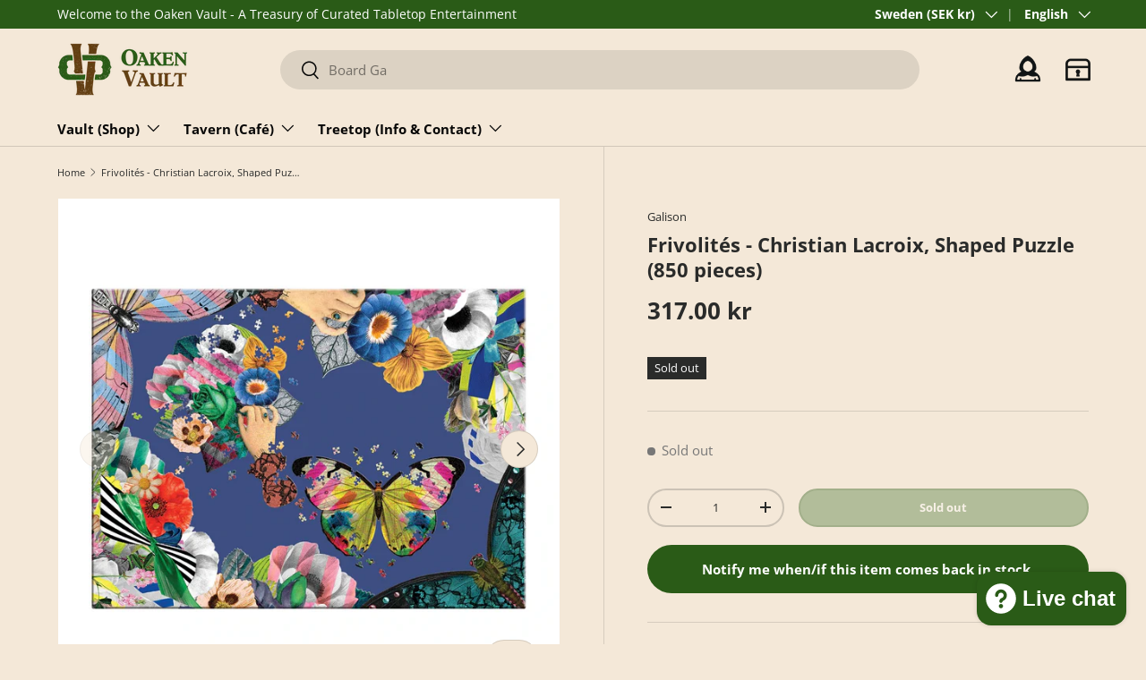

--- FILE ---
content_type: text/html; charset=utf-8
request_url: https://www.oakenvault.com/en-se/products/frivolites-christian-lacroix-850-pieces
body_size: 46396
content:
<!doctype html>
<html class="no-js" lang="en" dir="ltr">
<head><meta charset="utf-8">
<meta name="viewport" content="width=device-width,initial-scale=1">
<title>Frivolités - Christian Lacroix, Shaped Puzzle (850 pieces) &ndash; Oaken Vault</title><link rel="canonical" href="https://www.oakenvault.com/en-se/products/frivolites-christian-lacroix-850-pieces"><link rel="icon" href="//www.oakenvault.com/cdn/shop/files/Favicon_18a52ebe-6cd0-4249-84d6-916411cc5c35.png?crop=center&height=48&v=1693302090&width=48" type="image/png">
  <link rel="apple-touch-icon" href="//www.oakenvault.com/cdn/shop/files/Favicon_18a52ebe-6cd0-4249-84d6-916411cc5c35.png?crop=center&height=180&v=1693302090&width=180"><meta name="description" content="Christian LacroixHeritage Collection - Over 850 pieces, Random Cut- Spot UV on Box- Double-Sided Insert Sheet- Set of 2 Shaped Puzzles- Gold Die-Cut Foil Sticker- 292 x 203 x 51 mm To celebrate a heritage rich in unique, exuberant, and iconic design from Christian Lacroix stationery"><meta property="og:site_name" content="Oaken Vault">
<meta property="og:url" content="https://www.oakenvault.com/en-se/products/frivolites-christian-lacroix-850-pieces">
<meta property="og:title" content="Frivolités - Christian Lacroix, Shaped Puzzle (850 pieces)">
<meta property="og:type" content="product">
<meta property="og:description" content="Christian LacroixHeritage Collection - Over 850 pieces, Random Cut- Spot UV on Box- Double-Sided Insert Sheet- Set of 2 Shaped Puzzles- Gold Die-Cut Foil Sticker- 292 x 203 x 51 mm To celebrate a heritage rich in unique, exuberant, and iconic design from Christian Lacroix stationery"><meta property="og:image" content="http://www.oakenvault.com/cdn/shop/products/heritage-collection-frivolites-set-of-2-shaped-puzzle-set-christian-lacroix-puzzles-and-games-christian-lacroix-522716_2400x_648772c2-0246-49da-8bcb-01f7cd07fd37.webp?crop=center&height=1200&v=1648643331&width=1200">
  <meta property="og:image:secure_url" content="https://www.oakenvault.com/cdn/shop/products/heritage-collection-frivolites-set-of-2-shaped-puzzle-set-christian-lacroix-puzzles-and-games-christian-lacroix-522716_2400x_648772c2-0246-49da-8bcb-01f7cd07fd37.webp?crop=center&height=1200&v=1648643331&width=1200">
  <meta property="og:image:width" content="1500">
  <meta property="og:image:height" content="1500"><meta property="og:price:amount" content="317.00">
  <meta property="og:price:currency" content="SEK"><meta name="twitter:card" content="summary_large_image">
<meta name="twitter:title" content="Frivolités - Christian Lacroix, Shaped Puzzle (850 pieces)">
<meta name="twitter:description" content="Christian LacroixHeritage Collection - Over 850 pieces, Random Cut- Spot UV on Box- Double-Sided Insert Sheet- Set of 2 Shaped Puzzles- Gold Die-Cut Foil Sticker- 292 x 203 x 51 mm To celebrate a heritage rich in unique, exuberant, and iconic design from Christian Lacroix stationery">
<link rel="preload" href="//www.oakenvault.com/cdn/shop/t/101/assets/main.css?v=39030617625032399421745405885" as="style"><style data-shopify>
@font-face {
  font-family: "Open Sans";
  font-weight: 400;
  font-style: normal;
  font-display: swap;
  src: url("//www.oakenvault.com/cdn/fonts/open_sans/opensans_n4.c32e4d4eca5273f6d4ee95ddf54b5bbb75fc9b61.woff2") format("woff2"),
       url("//www.oakenvault.com/cdn/fonts/open_sans/opensans_n4.5f3406f8d94162b37bfa232b486ac93ee892406d.woff") format("woff");
}
@font-face {
  font-family: "Open Sans";
  font-weight: 700;
  font-style: normal;
  font-display: swap;
  src: url("//www.oakenvault.com/cdn/fonts/open_sans/opensans_n7.a9393be1574ea8606c68f4441806b2711d0d13e4.woff2") format("woff2"),
       url("//www.oakenvault.com/cdn/fonts/open_sans/opensans_n7.7b8af34a6ebf52beb1a4c1d8c73ad6910ec2e553.woff") format("woff");
}
@font-face {
  font-family: "Open Sans";
  font-weight: 400;
  font-style: italic;
  font-display: swap;
  src: url("//www.oakenvault.com/cdn/fonts/open_sans/opensans_i4.6f1d45f7a46916cc95c694aab32ecbf7509cbf33.woff2") format("woff2"),
       url("//www.oakenvault.com/cdn/fonts/open_sans/opensans_i4.4efaa52d5a57aa9a57c1556cc2b7465d18839daa.woff") format("woff");
}
@font-face {
  font-family: "Open Sans";
  font-weight: 700;
  font-style: italic;
  font-display: swap;
  src: url("//www.oakenvault.com/cdn/fonts/open_sans/opensans_i7.916ced2e2ce15f7fcd95d196601a15e7b89ee9a4.woff2") format("woff2"),
       url("//www.oakenvault.com/cdn/fonts/open_sans/opensans_i7.99a9cff8c86ea65461de497ade3d515a98f8b32a.woff") format("woff");
}
@font-face {
  font-family: "Open Sans";
  font-weight: 700;
  font-style: normal;
  font-display: swap;
  src: url("//www.oakenvault.com/cdn/fonts/open_sans/opensans_n7.a9393be1574ea8606c68f4441806b2711d0d13e4.woff2") format("woff2"),
       url("//www.oakenvault.com/cdn/fonts/open_sans/opensans_n7.7b8af34a6ebf52beb1a4c1d8c73ad6910ec2e553.woff") format("woff");
}
@font-face {
  font-family: "Open Sans";
  font-weight: 700;
  font-style: normal;
  font-display: swap;
  src: url("//www.oakenvault.com/cdn/fonts/open_sans/opensans_n7.a9393be1574ea8606c68f4441806b2711d0d13e4.woff2") format("woff2"),
       url("//www.oakenvault.com/cdn/fonts/open_sans/opensans_n7.7b8af34a6ebf52beb1a4c1d8c73ad6910ec2e553.woff") format("woff");
}
:root {
      --bg-color: 244 232 216 / 1.0;
      --bg-color-og: 244 232 216 / 1.0;
      --heading-color: 42 43 42;
      --text-color: 42 43 42;
      --text-color-og: 42 43 42;
      --scrollbar-color: 42 43 42;
      --link-color: 42 43 42;
      --link-color-og: 42 43 42;
      --star-color: 255 159 28;--swatch-border-color-default: 204 194 181;
        --swatch-border-color-active: 143 138 129;
        --swatch-card-size: 40px;
        --swatch-variant-picker-size: 64px;--color-scheme-1-bg: 42 91 23 / 1.0;
      --color-scheme-1-grad: ;
      --color-scheme-1-heading: 244 244 244;
      --color-scheme-1-text: 255 255 255;
      --color-scheme-1-btn-bg: 23 54 10;
      --color-scheme-1-btn-text: 244 244 244;
      --color-scheme-1-btn-bg-hover: 63 93 50;--color-scheme-2-bg: 98 62 18 / 1.0;
      --color-scheme-2-grad: linear-gradient(225deg, rgba(98, 62, 18, 1), rgba(98, 62, 18, 1) 54%, rgba(98, 62, 18, 1) 100%);
      --color-scheme-2-heading: 255 88 13;
      --color-scheme-2-text: 255 255 255;
      --color-scheme-2-btn-bg: 255 88 13;
      --color-scheme-2-btn-text: 255 255 255;
      --color-scheme-2-btn-bg-hover: 255 124 64;--color-scheme-3-bg: 255 88 13 / 1.0;
      --color-scheme-3-grad: linear-gradient(46deg, rgba(234, 73, 0, 1) 8%, rgba(234, 73, 0, 1) 32%, rgba(255, 88, 13, 0.88) 92%);
      --color-scheme-3-heading: 255 255 255;
      --color-scheme-3-text: 255 255 255;
      --color-scheme-3-btn-bg: 42 43 42;
      --color-scheme-3-btn-text: 255 255 255;
      --color-scheme-3-btn-bg-hover: 82 83 82;

      --drawer-bg-color: 255 255 255 / 1.0;
      --drawer-text-color: 42 43 42;

      --panel-bg-color: 244 244 244 / 1.0;
      --panel-heading-color: 42 43 42;
      --panel-text-color: 42 43 42;

      --in-stock-text-color: 44 126 63;
      --low-stock-text-color: 210 134 26;
      --very-low-stock-text-color: 180 12 28;
      --no-stock-text-color: 119 119 119;
      --no-stock-backordered-text-color: 119 119 119;

      --error-bg-color: 252 237 238;
      --error-text-color: 180 12 28;
      --success-bg-color: 232 246 234;
      --success-text-color: 42 91 23;
      --info-bg-color: 228 237 250;
      --info-text-color: 26 102 210;

      --heading-font-family: "Open Sans", sans-serif;
      --heading-font-style: normal;
      --heading-font-weight: 700;
      --heading-scale-start: 4;

      --navigation-font-family: "Open Sans", sans-serif;
      --navigation-font-style: normal;
      --navigation-font-weight: 700;--heading-text-transform: none;
--subheading-text-transform: none;
      --body-font-family: "Open Sans", sans-serif;
      --body-font-style: normal;
      --body-font-weight: 400;
      --body-font-size: 15;

      --section-gap: 48;
      --heading-gap: calc(8 * var(--space-unit));--grid-column-gap: 20px;--btn-bg-color: 42 91 23;
      --btn-bg-hover-color: 81 126 63;
      --btn-text-color: 255 255 255;
      --btn-bg-color-og: 42 91 23;
      --btn-text-color-og: 255 255 255;
      --btn-alt-bg-color: 255 255 255;
      --btn-alt-bg-alpha: 1.0;
      --btn-alt-text-color: 42 43 42;
      --btn-border-width: 2px;
      --btn-padding-y: 12px;

      
      --btn-border-radius: 28px;
      

      --btn-lg-border-radius: 50%;
      --btn-icon-border-radius: 50%;
      --input-with-btn-inner-radius: var(--btn-border-radius);

      --input-bg-color: 244 232 216 / 1.0;
      --input-text-color: 42 43 42;
      --input-border-width: 2px;
      --input-border-radius: 26px;
      --textarea-border-radius: 12px;
      --input-border-radius: 28px;
      --input-lg-border-radius: 34px;
      --input-bg-color-diff-3: #f1e1cc;
      --input-bg-color-diff-6: #eddac0;

      --modal-border-radius: 16px;
      --modal-overlay-color: 0 0 0;
      --modal-overlay-opacity: 0.4;
      --drawer-border-radius: 16px;
      --overlay-border-radius: 0px;

      --custom-label-bg-color: 98 62 18;
      --custom-label-text-color: 255 255 255;--sale-label-bg-color: 170 17 85;
      --sale-label-text-color: 255 255 255;--sold-out-label-bg-color: 42 43 42;
      --sold-out-label-text-color: 255 255 255;--new-label-bg-color: 127 184 0;
      --new-label-text-color: 255 255 255;--preorder-label-bg-color: 106 44 145;
      --preorder-label-text-color: 255 255 255;

      --collection-label-color: 0 126 18;

      --page-width: 1320px;
      --gutter-sm: 20px;
      --gutter-md: 32px;
      --gutter-lg: 64px;

      --payment-terms-bg-color: #f4e8d8;

      --coll-card-bg-color: #F9F9F9;
      --coll-card-border-color: #f2f2f2;

      --card-highlight-bg-color: #3e8523;
      --card-highlight-text-color: 255 255 255;
      --card-highlight-border-color: #2a5b17;--card-bg-color: #ffffff;
      --card-text-color: 38 38 43;
      --card-border-color: #623e12;
        
          --aos-animate-duration: 0.6s;
        

        
          --aos-min-width: 0;
        
      

      --reading-width: 48em;
    }

    @media (max-width: 769px) {
      :root {
        --reading-width: 36em;
      }
    }
  </style><link rel="stylesheet" href="//www.oakenvault.com/cdn/shop/t/101/assets/main.css?v=39030617625032399421745405885">
  <script src="//www.oakenvault.com/cdn/shop/t/101/assets/main.js?v=76476094356780495751745405885" defer="defer"></script><link rel="preload" href="//www.oakenvault.com/cdn/fonts/open_sans/opensans_n4.c32e4d4eca5273f6d4ee95ddf54b5bbb75fc9b61.woff2" as="font" type="font/woff2" crossorigin fetchpriority="high"><link rel="preload" href="//www.oakenvault.com/cdn/fonts/open_sans/opensans_n7.a9393be1574ea8606c68f4441806b2711d0d13e4.woff2" as="font" type="font/woff2" crossorigin fetchpriority="high"><link rel="stylesheet" href="//www.oakenvault.com/cdn/shop/t/101/assets/swatches.css?v=115043300493923295381745405923" media="print" onload="this.media='all'">
    <noscript><link rel="stylesheet" href="//www.oakenvault.com/cdn/shop/t/101/assets/swatches.css?v=115043300493923295381745405923"></noscript><script>window.performance && window.performance.mark && window.performance.mark('shopify.content_for_header.start');</script><meta name="facebook-domain-verification" content="utfamjor6h38nl7aw52r1bpmklsgah">
<meta id="shopify-digital-wallet" name="shopify-digital-wallet" content="/60590620903/digital_wallets/dialog">
<meta name="shopify-checkout-api-token" content="4309531312d6495e563380b762e6c118">
<link rel="alternate" hreflang="x-default" href="https://www.oakenvault.com/da-dk/products/frivolites-christian-lacroix-850-pieces">
<link rel="alternate" hreflang="da" href="https://www.oakenvault.com/da-dk/products/frivolites-christian-lacroix-850-pieces">
<link rel="alternate" hreflang="en" href="https://www.oakenvault.com/en-dk/products/frivolites-christian-lacroix-850-pieces">
<link rel="alternate" hreflang="en-AT" href="https://www.oakenvault.com/en-eu/products/frivolites-christian-lacroix-850-pieces">
<link rel="alternate" hreflang="da-AT" href="https://www.oakenvault.com/da-eu/products/frivolites-christian-lacroix-850-pieces">
<link rel="alternate" hreflang="en-BE" href="https://www.oakenvault.com/en-eu/products/frivolites-christian-lacroix-850-pieces">
<link rel="alternate" hreflang="da-BE" href="https://www.oakenvault.com/da-eu/products/frivolites-christian-lacroix-850-pieces">
<link rel="alternate" hreflang="en-EE" href="https://www.oakenvault.com/en-eu/products/frivolites-christian-lacroix-850-pieces">
<link rel="alternate" hreflang="da-EE" href="https://www.oakenvault.com/da-eu/products/frivolites-christian-lacroix-850-pieces">
<link rel="alternate" hreflang="en-FI" href="https://www.oakenvault.com/en-eu/products/frivolites-christian-lacroix-850-pieces">
<link rel="alternate" hreflang="da-FI" href="https://www.oakenvault.com/da-eu/products/frivolites-christian-lacroix-850-pieces">
<link rel="alternate" hreflang="en-FR" href="https://www.oakenvault.com/en-eu/products/frivolites-christian-lacroix-850-pieces">
<link rel="alternate" hreflang="da-FR" href="https://www.oakenvault.com/da-eu/products/frivolites-christian-lacroix-850-pieces">
<link rel="alternate" hreflang="en-GR" href="https://www.oakenvault.com/en-eu/products/frivolites-christian-lacroix-850-pieces">
<link rel="alternate" hreflang="da-GR" href="https://www.oakenvault.com/da-eu/products/frivolites-christian-lacroix-850-pieces">
<link rel="alternate" hreflang="en-IE" href="https://www.oakenvault.com/en-eu/products/frivolites-christian-lacroix-850-pieces">
<link rel="alternate" hreflang="da-IE" href="https://www.oakenvault.com/da-eu/products/frivolites-christian-lacroix-850-pieces">
<link rel="alternate" hreflang="en-IT" href="https://www.oakenvault.com/en-eu/products/frivolites-christian-lacroix-850-pieces">
<link rel="alternate" hreflang="da-IT" href="https://www.oakenvault.com/da-eu/products/frivolites-christian-lacroix-850-pieces">
<link rel="alternate" hreflang="en-LV" href="https://www.oakenvault.com/en-eu/products/frivolites-christian-lacroix-850-pieces">
<link rel="alternate" hreflang="da-LV" href="https://www.oakenvault.com/da-eu/products/frivolites-christian-lacroix-850-pieces">
<link rel="alternate" hreflang="en-LT" href="https://www.oakenvault.com/en-eu/products/frivolites-christian-lacroix-850-pieces">
<link rel="alternate" hreflang="da-LT" href="https://www.oakenvault.com/da-eu/products/frivolites-christian-lacroix-850-pieces">
<link rel="alternate" hreflang="en-LU" href="https://www.oakenvault.com/en-eu/products/frivolites-christian-lacroix-850-pieces">
<link rel="alternate" hreflang="da-LU" href="https://www.oakenvault.com/da-eu/products/frivolites-christian-lacroix-850-pieces">
<link rel="alternate" hreflang="en-NL" href="https://www.oakenvault.com/en-eu/products/frivolites-christian-lacroix-850-pieces">
<link rel="alternate" hreflang="da-NL" href="https://www.oakenvault.com/da-eu/products/frivolites-christian-lacroix-850-pieces">
<link rel="alternate" hreflang="en-PT" href="https://www.oakenvault.com/en-eu/products/frivolites-christian-lacroix-850-pieces">
<link rel="alternate" hreflang="da-PT" href="https://www.oakenvault.com/da-eu/products/frivolites-christian-lacroix-850-pieces">
<link rel="alternate" hreflang="en-ES" href="https://www.oakenvault.com/en-eu/products/frivolites-christian-lacroix-850-pieces">
<link rel="alternate" hreflang="da-ES" href="https://www.oakenvault.com/da-eu/products/frivolites-christian-lacroix-850-pieces">
<link rel="alternate" hreflang="en-HU" href="https://www.oakenvault.com/en-hu/products/frivolites-christian-lacroix-850-pieces">
<link rel="alternate" hreflang="da-HU" href="https://www.oakenvault.com/da-hu/products/frivolites-christian-lacroix-850-pieces">
<link rel="alternate" hreflang="en-SE" href="https://www.oakenvault.com/en-se/products/frivolites-christian-lacroix-850-pieces">
<link rel="alternate" hreflang="da-SE" href="https://www.oakenvault.com/da-se/products/frivolites-christian-lacroix-850-pieces">
<link rel="alternate" hreflang="en-PL" href="https://www.oakenvault.com/en-pl/products/frivolites-christian-lacroix-850-pieces">
<link rel="alternate" hreflang="da-PL" href="https://www.oakenvault.com/da-pl/products/frivolites-christian-lacroix-850-pieces">
<link rel="alternate" hreflang="en-SK" href="https://www.oakenvault.com/en-eu/products/frivolites-christian-lacroix-850-pieces">
<link rel="alternate" hreflang="da-SK" href="https://www.oakenvault.com/da-eu/products/frivolites-christian-lacroix-850-pieces">
<link rel="alternate" hreflang="en-GB" href="https://www.oakenvault.com/en-gb/products/frivolites-christian-lacroix-850-pieces">
<link rel="alternate" hreflang="da-GB" href="https://www.oakenvault.com/da-gb/products/frivolites-christian-lacroix-850-pieces">
<link rel="alternate" hreflang="en-HR" href="https://www.oakenvault.com/en-eu/products/frivolites-christian-lacroix-850-pieces">
<link rel="alternate" hreflang="da-HR" href="https://www.oakenvault.com/da-eu/products/frivolites-christian-lacroix-850-pieces">
<link rel="alternate" hreflang="en-CA" href="https://www.oakenvault.com/en-ca/products/frivolites-christian-lacroix-850-pieces">
<link rel="alternate" hreflang="da-CA" href="https://www.oakenvault.com/da-ca/products/frivolites-christian-lacroix-850-pieces">
<link rel="alternate" hreflang="en-DE" href="https://www.oakenvault.com/en-eu/products/frivolites-christian-lacroix-850-pieces">
<link rel="alternate" hreflang="da-DE" href="https://www.oakenvault.com/da-eu/products/frivolites-christian-lacroix-850-pieces">
<link rel="alternate" hreflang="en-CZ" href="https://www.oakenvault.com/en-eu/products/frivolites-christian-lacroix-850-pieces">
<link rel="alternate" hreflang="da-CZ" href="https://www.oakenvault.com/da-eu/products/frivolites-christian-lacroix-850-pieces">
<link rel="alternate" hreflang="en-US" href="https://www.oakenvault.com/en-us/products/frivolites-christian-lacroix-850-pieces">
<link rel="alternate" hreflang="en-SI" href="https://www.oakenvault.com/en-si/products/frivolites-christian-lacroix-850-pieces">
<link rel="alternate" hreflang="en-NO" href="https://www.oakenvault.com/en-no/products/frivolites-christian-lacroix-850-pieces">
<link rel="alternate" type="application/json+oembed" href="https://www.oakenvault.com/en-se/products/frivolites-christian-lacroix-850-pieces.oembed">
<script async="async" src="/checkouts/internal/preloads.js?locale=en-SE"></script>
<link rel="preconnect" href="https://shop.app" crossorigin="anonymous">
<script async="async" src="https://shop.app/checkouts/internal/preloads.js?locale=en-SE&shop_id=60590620903" crossorigin="anonymous"></script>
<script id="apple-pay-shop-capabilities" type="application/json">{"shopId":60590620903,"countryCode":"DK","currencyCode":"SEK","merchantCapabilities":["supports3DS"],"merchantId":"gid:\/\/shopify\/Shop\/60590620903","merchantName":"Oaken Vault","requiredBillingContactFields":["postalAddress","email","phone"],"requiredShippingContactFields":["postalAddress","email","phone"],"shippingType":"shipping","supportedNetworks":["visa","maestro","masterCard","amex"],"total":{"type":"pending","label":"Oaken Vault","amount":"1.00"},"shopifyPaymentsEnabled":true,"supportsSubscriptions":true}</script>
<script id="shopify-features" type="application/json">{"accessToken":"4309531312d6495e563380b762e6c118","betas":["rich-media-storefront-analytics"],"domain":"www.oakenvault.com","predictiveSearch":true,"shopId":60590620903,"locale":"en"}</script>
<script>var Shopify = Shopify || {};
Shopify.shop = "oaken-vault.myshopify.com";
Shopify.locale = "en";
Shopify.currency = {"active":"SEK","rate":"1.4444322"};
Shopify.country = "SE";
Shopify.theme = {"name":"Oaken Vault 2.0 - 1.6.2","id":174965490000,"schema_name":"Enterprise","schema_version":"1.6.2","theme_store_id":1657,"role":"main"};
Shopify.theme.handle = "null";
Shopify.theme.style = {"id":null,"handle":null};
Shopify.cdnHost = "www.oakenvault.com/cdn";
Shopify.routes = Shopify.routes || {};
Shopify.routes.root = "/en-se/";</script>
<script type="module">!function(o){(o.Shopify=o.Shopify||{}).modules=!0}(window);</script>
<script>!function(o){function n(){var o=[];function n(){o.push(Array.prototype.slice.apply(arguments))}return n.q=o,n}var t=o.Shopify=o.Shopify||{};t.loadFeatures=n(),t.autoloadFeatures=n()}(window);</script>
<script>
  window.ShopifyPay = window.ShopifyPay || {};
  window.ShopifyPay.apiHost = "shop.app\/pay";
  window.ShopifyPay.redirectState = null;
</script>
<script id="shop-js-analytics" type="application/json">{"pageType":"product"}</script>
<script defer="defer" async type="module" src="//www.oakenvault.com/cdn/shopifycloud/shop-js/modules/v2/client.init-shop-cart-sync_BN7fPSNr.en.esm.js"></script>
<script defer="defer" async type="module" src="//www.oakenvault.com/cdn/shopifycloud/shop-js/modules/v2/chunk.common_Cbph3Kss.esm.js"></script>
<script defer="defer" async type="module" src="//www.oakenvault.com/cdn/shopifycloud/shop-js/modules/v2/chunk.modal_DKumMAJ1.esm.js"></script>
<script type="module">
  await import("//www.oakenvault.com/cdn/shopifycloud/shop-js/modules/v2/client.init-shop-cart-sync_BN7fPSNr.en.esm.js");
await import("//www.oakenvault.com/cdn/shopifycloud/shop-js/modules/v2/chunk.common_Cbph3Kss.esm.js");
await import("//www.oakenvault.com/cdn/shopifycloud/shop-js/modules/v2/chunk.modal_DKumMAJ1.esm.js");

  window.Shopify.SignInWithShop?.initShopCartSync?.({"fedCMEnabled":true,"windoidEnabled":true});

</script>
<script>
  window.Shopify = window.Shopify || {};
  if (!window.Shopify.featureAssets) window.Shopify.featureAssets = {};
  window.Shopify.featureAssets['shop-js'] = {"shop-cart-sync":["modules/v2/client.shop-cart-sync_CJVUk8Jm.en.esm.js","modules/v2/chunk.common_Cbph3Kss.esm.js","modules/v2/chunk.modal_DKumMAJ1.esm.js"],"init-fed-cm":["modules/v2/client.init-fed-cm_7Fvt41F4.en.esm.js","modules/v2/chunk.common_Cbph3Kss.esm.js","modules/v2/chunk.modal_DKumMAJ1.esm.js"],"init-shop-email-lookup-coordinator":["modules/v2/client.init-shop-email-lookup-coordinator_Cc088_bR.en.esm.js","modules/v2/chunk.common_Cbph3Kss.esm.js","modules/v2/chunk.modal_DKumMAJ1.esm.js"],"init-windoid":["modules/v2/client.init-windoid_hPopwJRj.en.esm.js","modules/v2/chunk.common_Cbph3Kss.esm.js","modules/v2/chunk.modal_DKumMAJ1.esm.js"],"shop-button":["modules/v2/client.shop-button_B0jaPSNF.en.esm.js","modules/v2/chunk.common_Cbph3Kss.esm.js","modules/v2/chunk.modal_DKumMAJ1.esm.js"],"shop-cash-offers":["modules/v2/client.shop-cash-offers_DPIskqss.en.esm.js","modules/v2/chunk.common_Cbph3Kss.esm.js","modules/v2/chunk.modal_DKumMAJ1.esm.js"],"shop-toast-manager":["modules/v2/client.shop-toast-manager_CK7RT69O.en.esm.js","modules/v2/chunk.common_Cbph3Kss.esm.js","modules/v2/chunk.modal_DKumMAJ1.esm.js"],"init-shop-cart-sync":["modules/v2/client.init-shop-cart-sync_BN7fPSNr.en.esm.js","modules/v2/chunk.common_Cbph3Kss.esm.js","modules/v2/chunk.modal_DKumMAJ1.esm.js"],"init-customer-accounts-sign-up":["modules/v2/client.init-customer-accounts-sign-up_CfPf4CXf.en.esm.js","modules/v2/client.shop-login-button_DeIztwXF.en.esm.js","modules/v2/chunk.common_Cbph3Kss.esm.js","modules/v2/chunk.modal_DKumMAJ1.esm.js"],"pay-button":["modules/v2/client.pay-button_CgIwFSYN.en.esm.js","modules/v2/chunk.common_Cbph3Kss.esm.js","modules/v2/chunk.modal_DKumMAJ1.esm.js"],"init-customer-accounts":["modules/v2/client.init-customer-accounts_DQ3x16JI.en.esm.js","modules/v2/client.shop-login-button_DeIztwXF.en.esm.js","modules/v2/chunk.common_Cbph3Kss.esm.js","modules/v2/chunk.modal_DKumMAJ1.esm.js"],"avatar":["modules/v2/client.avatar_BTnouDA3.en.esm.js"],"init-shop-for-new-customer-accounts":["modules/v2/client.init-shop-for-new-customer-accounts_CsZy_esa.en.esm.js","modules/v2/client.shop-login-button_DeIztwXF.en.esm.js","modules/v2/chunk.common_Cbph3Kss.esm.js","modules/v2/chunk.modal_DKumMAJ1.esm.js"],"shop-follow-button":["modules/v2/client.shop-follow-button_BRMJjgGd.en.esm.js","modules/v2/chunk.common_Cbph3Kss.esm.js","modules/v2/chunk.modal_DKumMAJ1.esm.js"],"checkout-modal":["modules/v2/client.checkout-modal_B9Drz_yf.en.esm.js","modules/v2/chunk.common_Cbph3Kss.esm.js","modules/v2/chunk.modal_DKumMAJ1.esm.js"],"shop-login-button":["modules/v2/client.shop-login-button_DeIztwXF.en.esm.js","modules/v2/chunk.common_Cbph3Kss.esm.js","modules/v2/chunk.modal_DKumMAJ1.esm.js"],"lead-capture":["modules/v2/client.lead-capture_DXYzFM3R.en.esm.js","modules/v2/chunk.common_Cbph3Kss.esm.js","modules/v2/chunk.modal_DKumMAJ1.esm.js"],"shop-login":["modules/v2/client.shop-login_CA5pJqmO.en.esm.js","modules/v2/chunk.common_Cbph3Kss.esm.js","modules/v2/chunk.modal_DKumMAJ1.esm.js"],"payment-terms":["modules/v2/client.payment-terms_BxzfvcZJ.en.esm.js","modules/v2/chunk.common_Cbph3Kss.esm.js","modules/v2/chunk.modal_DKumMAJ1.esm.js"]};
</script>
<script>(function() {
  var isLoaded = false;
  function asyncLoad() {
    if (isLoaded) return;
    isLoaded = true;
    var urls = ["https:\/\/cdn1.profitmetrics.io\/B607DE2FB0A672DB\/shopify-bundle.js?shop=oaken-vault.myshopify.com"];
    for (var i = 0; i < urls.length; i++) {
      var s = document.createElement('script');
      s.type = 'text/javascript';
      s.async = true;
      s.src = urls[i];
      var x = document.getElementsByTagName('script')[0];
      x.parentNode.insertBefore(s, x);
    }
  };
  if(window.attachEvent) {
    window.attachEvent('onload', asyncLoad);
  } else {
    window.addEventListener('load', asyncLoad, false);
  }
})();</script>
<script id="__st">var __st={"a":60590620903,"offset":3600,"reqid":"b2f56f31-c8b1-491b-9f54-5292e202cde3-1769897780","pageurl":"www.oakenvault.com\/en-se\/products\/frivolites-christian-lacroix-850-pieces","u":"038e2ba4b4ed","p":"product","rtyp":"product","rid":7711402721511};</script>
<script>window.ShopifyPaypalV4VisibilityTracking = true;</script>
<script id="captcha-bootstrap">!function(){'use strict';const t='contact',e='account',n='new_comment',o=[[t,t],['blogs',n],['comments',n],[t,'customer']],c=[[e,'customer_login'],[e,'guest_login'],[e,'recover_customer_password'],[e,'create_customer']],r=t=>t.map((([t,e])=>`form[action*='/${t}']:not([data-nocaptcha='true']) input[name='form_type'][value='${e}']`)).join(','),a=t=>()=>t?[...document.querySelectorAll(t)].map((t=>t.form)):[];function s(){const t=[...o],e=r(t);return a(e)}const i='password',u='form_key',d=['recaptcha-v3-token','g-recaptcha-response','h-captcha-response',i],f=()=>{try{return window.sessionStorage}catch{return}},m='__shopify_v',_=t=>t.elements[u];function p(t,e,n=!1){try{const o=window.sessionStorage,c=JSON.parse(o.getItem(e)),{data:r}=function(t){const{data:e,action:n}=t;return t[m]||n?{data:e,action:n}:{data:t,action:n}}(c);for(const[e,n]of Object.entries(r))t.elements[e]&&(t.elements[e].value=n);n&&o.removeItem(e)}catch(o){console.error('form repopulation failed',{error:o})}}const l='form_type',E='cptcha';function T(t){t.dataset[E]=!0}const w=window,h=w.document,L='Shopify',v='ce_forms',y='captcha';let A=!1;((t,e)=>{const n=(g='f06e6c50-85a8-45c8-87d0-21a2b65856fe',I='https://cdn.shopify.com/shopifycloud/storefront-forms-hcaptcha/ce_storefront_forms_captcha_hcaptcha.v1.5.2.iife.js',D={infoText:'Protected by hCaptcha',privacyText:'Privacy',termsText:'Terms'},(t,e,n)=>{const o=w[L][v],c=o.bindForm;if(c)return c(t,g,e,D).then(n);var r;o.q.push([[t,g,e,D],n]),r=I,A||(h.body.append(Object.assign(h.createElement('script'),{id:'captcha-provider',async:!0,src:r})),A=!0)});var g,I,D;w[L]=w[L]||{},w[L][v]=w[L][v]||{},w[L][v].q=[],w[L][y]=w[L][y]||{},w[L][y].protect=function(t,e){n(t,void 0,e),T(t)},Object.freeze(w[L][y]),function(t,e,n,w,h,L){const[v,y,A,g]=function(t,e,n){const i=e?o:[],u=t?c:[],d=[...i,...u],f=r(d),m=r(i),_=r(d.filter((([t,e])=>n.includes(e))));return[a(f),a(m),a(_),s()]}(w,h,L),I=t=>{const e=t.target;return e instanceof HTMLFormElement?e:e&&e.form},D=t=>v().includes(t);t.addEventListener('submit',(t=>{const e=I(t);if(!e)return;const n=D(e)&&!e.dataset.hcaptchaBound&&!e.dataset.recaptchaBound,o=_(e),c=g().includes(e)&&(!o||!o.value);(n||c)&&t.preventDefault(),c&&!n&&(function(t){try{if(!f())return;!function(t){const e=f();if(!e)return;const n=_(t);if(!n)return;const o=n.value;o&&e.removeItem(o)}(t);const e=Array.from(Array(32),(()=>Math.random().toString(36)[2])).join('');!function(t,e){_(t)||t.append(Object.assign(document.createElement('input'),{type:'hidden',name:u})),t.elements[u].value=e}(t,e),function(t,e){const n=f();if(!n)return;const o=[...t.querySelectorAll(`input[type='${i}']`)].map((({name:t})=>t)),c=[...d,...o],r={};for(const[a,s]of new FormData(t).entries())c.includes(a)||(r[a]=s);n.setItem(e,JSON.stringify({[m]:1,action:t.action,data:r}))}(t,e)}catch(e){console.error('failed to persist form',e)}}(e),e.submit())}));const S=(t,e)=>{t&&!t.dataset[E]&&(n(t,e.some((e=>e===t))),T(t))};for(const o of['focusin','change'])t.addEventListener(o,(t=>{const e=I(t);D(e)&&S(e,y())}));const B=e.get('form_key'),M=e.get(l),P=B&&M;t.addEventListener('DOMContentLoaded',(()=>{const t=y();if(P)for(const e of t)e.elements[l].value===M&&p(e,B);[...new Set([...A(),...v().filter((t=>'true'===t.dataset.shopifyCaptcha))])].forEach((e=>S(e,t)))}))}(h,new URLSearchParams(w.location.search),n,t,e,['guest_login'])})(!0,!0)}();</script>
<script integrity="sha256-4kQ18oKyAcykRKYeNunJcIwy7WH5gtpwJnB7kiuLZ1E=" data-source-attribution="shopify.loadfeatures" defer="defer" src="//www.oakenvault.com/cdn/shopifycloud/storefront/assets/storefront/load_feature-a0a9edcb.js" crossorigin="anonymous"></script>
<script crossorigin="anonymous" defer="defer" src="//www.oakenvault.com/cdn/shopifycloud/storefront/assets/shopify_pay/storefront-65b4c6d7.js?v=20250812"></script>
<script data-source-attribution="shopify.dynamic_checkout.dynamic.init">var Shopify=Shopify||{};Shopify.PaymentButton=Shopify.PaymentButton||{isStorefrontPortableWallets:!0,init:function(){window.Shopify.PaymentButton.init=function(){};var t=document.createElement("script");t.src="https://www.oakenvault.com/cdn/shopifycloud/portable-wallets/latest/portable-wallets.en.js",t.type="module",document.head.appendChild(t)}};
</script>
<script data-source-attribution="shopify.dynamic_checkout.buyer_consent">
  function portableWalletsHideBuyerConsent(e){var t=document.getElementById("shopify-buyer-consent"),n=document.getElementById("shopify-subscription-policy-button");t&&n&&(t.classList.add("hidden"),t.setAttribute("aria-hidden","true"),n.removeEventListener("click",e))}function portableWalletsShowBuyerConsent(e){var t=document.getElementById("shopify-buyer-consent"),n=document.getElementById("shopify-subscription-policy-button");t&&n&&(t.classList.remove("hidden"),t.removeAttribute("aria-hidden"),n.addEventListener("click",e))}window.Shopify?.PaymentButton&&(window.Shopify.PaymentButton.hideBuyerConsent=portableWalletsHideBuyerConsent,window.Shopify.PaymentButton.showBuyerConsent=portableWalletsShowBuyerConsent);
</script>
<script data-source-attribution="shopify.dynamic_checkout.cart.bootstrap">document.addEventListener("DOMContentLoaded",(function(){function t(){return document.querySelector("shopify-accelerated-checkout-cart, shopify-accelerated-checkout")}if(t())Shopify.PaymentButton.init();else{new MutationObserver((function(e,n){t()&&(Shopify.PaymentButton.init(),n.disconnect())})).observe(document.body,{childList:!0,subtree:!0})}}));
</script>
<link id="shopify-accelerated-checkout-styles" rel="stylesheet" media="screen" href="https://www.oakenvault.com/cdn/shopifycloud/portable-wallets/latest/accelerated-checkout-backwards-compat.css" crossorigin="anonymous">
<style id="shopify-accelerated-checkout-cart">
        #shopify-buyer-consent {
  margin-top: 1em;
  display: inline-block;
  width: 100%;
}

#shopify-buyer-consent.hidden {
  display: none;
}

#shopify-subscription-policy-button {
  background: none;
  border: none;
  padding: 0;
  text-decoration: underline;
  font-size: inherit;
  cursor: pointer;
}

#shopify-subscription-policy-button::before {
  box-shadow: none;
}

      </style>
<script id="sections-script" data-sections="header,footer" defer="defer" src="//www.oakenvault.com/cdn/shop/t/101/compiled_assets/scripts.js?v=6998"></script>
<script>window.performance && window.performance.mark && window.performance.mark('shopify.content_for_header.end');</script>

    <script src="//www.oakenvault.com/cdn/shop/t/101/assets/animate-on-scroll.js?v=15249566486942820451745405885" defer="defer"></script>
    <link rel="stylesheet" href="//www.oakenvault.com/cdn/shop/t/101/assets/animate-on-scroll.css?v=116194678796051782541745405885">
  

  <script>document.documentElement.className = document.documentElement.className.replace('no-js', 'js');</script><!-- CC Custom Head Start --><!-- CC Custom Head End --><!-- BEGIN app block: shopify://apps/tinycookie/blocks/cookie-embed/b65baef5-7248-4353-8fd9-b676240311dc --><script id="tiny-cookie-data" type="application/json">{"translations":{"language":"default","boxTitle":"We use Cookies to enhance your visit","boxDescription":"We use cookies to enhance your visit by remembering your preferences, tailoring content, and providing a smoother experience. Clicking “Accept all” means you're okay with this.","acceptButtonText":"Accept all","acceptRequiredButtonText":"Accept required only","preferencesButtonText":"Manage preferences","privacyPolicy":"Privacy policy","termsConditions":"Terms & Conditions","preferencesTitle":"Cookie consent preferences","preferencesDisclaimerTitle":"Cookie Usage","preferencesDisclaimerDescription":"Our website uses cookies to enhance your browsing experience. These cookies don't directly identify you but personalize your visit. You can manage your preferences, although blocking some cookies may impact the site's services.","necessaryCookiesTitle":"Strictly required cookies","necessaryCookiesDescription":"These cookies are crucial for site function and cannot be blocked. Blocking them might affect how our site works.","functionalityCookiesTitle":"Functionality cookies","functionalityCookiesDescription":"These cookies add extra features and personalization to our site. They're set by us or third-party providers. Not allowing these may affect certain services' functionality.","analyticsCookiesTitle":"Analytics cookies","analyticsCookiesDescription":"These cookies track visitor traffic and sources, gathering data to understand popular products and actions.","marketingCookiesTitle":"Marketing cookies","marketingCookiesDescription":"Marketing and advertising partners set these cookies to create your interest profile for showing relevant ads later. Disabling them means no targeted ads based on your interests.","preferencesAcceptButtonText":"Accept all","preferencesAcceptRequiredButtonText":"Accept required only","savePreferencesText":"Save preferences","privacyPolicyUrl":"https://www.oakenvault.com/policies/privacy-policy","termsAndConditionsUrl":"https://www.oakenvault.com/policies/terms-of-service","badgeTitle":"Cookie settings"},"preferencesSettings":{"backgroundColor":"#F4E8D8","titleColor":"#000000","titleSize":18,"titleWeight":500,"titlePaddingTop":15,"titlePaddingRight":15,"titlePaddingBottom":15,"titlePaddingLeft":15,"preferencesContentPaddingTop":15,"preferencesContentPaddingRight":15,"preferencesContentPaddingBottom":25,"preferencesContentPaddingLeft":15,"infoTitleColor":"#000000","infoTitleSize":16,"infoTitleWeight":500,"infoDescriptionColor":"#000000","infoDescriptionSize":14,"infoDescriptionWeight":300,"infoPaddingTop":0,"infoPaddingRight":0,"infoPaddingBottom":15,"infoPaddingLeft":0,"categoryTitleColor":"#000000","categoryTitleSize":16,"categoryTitleWeight":500,"categoryTitlePaddingTop":10,"categoryTitlePaddingRight":15,"categoryTitlePaddingBottom":10,"categoryTitlePaddingLeft":15,"categoryContentColor":"#000000","categoryContentSize":14,"categoryContentWeight":300,"categoryContentPaddingTop":10,"categoryContentPaddingRight":15,"categoryContentPaddingBottom":10,"categoryContentPaddingLeft":15,"categoryBoxBorderColor":"#F4E8D8","categoryBoxRadius":5,"buttonSize":14,"buttonWeight":500,"buttonPaddingTop":12,"buttonPaddingRight":16,"buttonPaddingBottom":12,"buttonPaddingLeft":16,"buttonBorderRadius":15,"buttonSpacing":10,"acceptButtonBackground":"#2A5B17","acceptButtonColor":"#ffffff","rejectButtonBackground":"#eaeff2","rejectButtonColor":"#000000","saveButtonBackground":"#FFFFFF","saveButtonColor":"#000000"},"boxSettings":{"fontFamily":"inter","backgroundColor":"#F4E8D8","showBackdrop":0,"backdropOpacity":50,"titleColor":"#000000","titleSize":18,"titleWeight":700,"descriptionColor":"#000000","descriptionSize":14,"descriptionWeight":300,"contentPaddingTop":0,"contentPaddingRight":0,"contentPaddingBottom":20,"contentPaddingLeft":0,"buttonSize":14,"buttonWeight":500,"buttonPaddingTop":0,"buttonPaddingRight":0,"buttonPaddingBottom":0,"buttonPaddingLeft":0,"buttonBorderRadius":15,"buttonSpacing":10,"acceptButtonBackground":"#2A5B17","acceptButtonColor":"#ffffff","rejectButtonBackground":"#eaeff2","rejectButtonColor":"#000000","preferencesButtonBackground":"#FFFFFF","preferencesButtonColor":"#000000","closeButtonColor":"#2d4156","legalBackground":"#623E12","legalColor":"#FFFFFF","legalSize":14,"legalWeight":600,"legalPaddingTop":10,"legalPaddingRight":15,"legalPaddingBottom":10,"legalPaddingLeft":15},"cookieCategories":{"functionality":"_gid,__cfduid","analytics":"_s,_shopify_d,_shopify_fs,_shopify_s,_shopify_sa_t,_shopify_sa_p,_shopify_y,_y,_shopify_evids,_ga,_gat,__atuvc,__atuvs,__utma,customer_auth_provider,customer_auth_session_created_at,_orig_referrer,_landing_page","marketing":"_gads,IDE,GPS,PREF,BizoID,_fbp,_fbc,__adroll,__adroll_v4,__adroll_fpc,__ar_v4,kla_id","required":"_ab,_secure_session_id,cart,cart_sig,cart_ts,cart_ver,cart_currency,checkout_token,Secure_customer_sig,storefront_digest,_shopify_m,_shopify_tm,_shopify_tw,_tracking_consent,tracked_start_checkout,identity_state,identity_customer_account_number,_customer_account_shop_sessions,_secure_account_session_id,_shopify_country,_storefront_u,_cmp_a,c,checkout,customer_account_locale,dynamic_checkout_shown_on_cart,hide_shopify_pay_for_checkout,shopify_pay,shopify_pay_redirect,shop_pay_accelerated,keep_alive,source_name,master_device_id,previous_step,discount_code,remember_me,checkout_session_lookup,checkout_prefill,checkout_queue_token,checkout_queue_checkout_token,checkout_worker_session,checkout_session_token,cookietest,order,identity-state,card_update_verification_id,customer_account_new_login,customer_account_preview,customer_payment_method,customer_shop_pay_agreement,pay_update_intent_id,localization,profile_preview_token,login_with_shop_finalize,preview_theme,shopify-editor-unconfirmed-settings,wpm-test-cookie"},"generalSettings":{"showAnalytics":1,"showMarketing":1,"showFunctionality":1,"boxDesign":"box-inline","boxPosition":"center","showReject":0,"showPreferences":1,"categoriesChecked":1,"showPrivacyPolicy":1,"showTermsAndConditions":0,"privacyPolicyUrl":"https://www.oakenvault.com/policies/privacy-policy","termsAndConditionsUrl":"https://www.oakenvault.com/policies/terms-of-service","showCloseButton":0,"closeButtonBehaviour":"close_banner","consentModeActive":1,"pixelModeActive":1,"removeCookies":0},"translatedLanguages":{"da":{"boxTitle":"Vi bruger Cookies til en bedre oplevelse","boxDescription":"Vi bruger cookies til at forbedre dit besøg ved at huske dine præferencer, tilpasse indhold og give en mere problemfri oplevelse. Ved at klikke på \"Accepter alle\" accepterer du dette","acceptButtonText":"Accepter alle","acceptRequiredButtonText":"Accept required only","preferencesButtonText":"Administrer præferencer","privacyPolicy":"Privatlivspolitik","termsConditions":"Terms & Conditions","preferencesTitle":"Cookieindstillinger","preferencesDisclaimerTitle":"Cookieanvendelse","preferencesDisclaimerDescription":"Vores hjemmeside bruger cookies til at forbedre din browseroplevelse. Disse cookies identificerer dig ikke direkte, men personliggør dit besøg. Du kan administrere dine præferencer, men blokering af nogle cookies kan påvirke hjemmesidens tjenester.","necessaryCookiesTitle":"Nødvendige cookies","necessaryCookiesDescription":"Afgørende for, at hjemmesiden fungerer","functionalityCookiesTitle":"Funktionalitetscookies","functionalityCookiesDescription":"These cookies add extra features and personalization to our site. They're set by us or third-party providers. Not allowing these may affect certain services' functionality.","analyticsCookiesTitle":"Analytics cookies","analyticsCookiesDescription":"Tilføjer ekstra funktioner og personalisering","marketingCookiesTitle":"Marketingcookies","marketingCookiesDescription":"Disse cookies placeres af marketing- og annonceringspartnere","preferencesAcceptButtonText":"Accepter alle","preferencesAcceptRequiredButtonText":"Accept required only","savePreferencesText":"Gem præferencer","privacyPolicyUrl":"https://www.oakenvault.com/policies/privacy-policy","termsAndConditionsUrl":"https://www.oakenvault.com/policies/terms-of-service","badgeTitle":"Cookie settings"}},"registerConsent":true,"loadedGlobally":true,"geoLocation":{"europe":1,"usa":1,"brazil":1,"canada":1,"albertaBritishColumbia":1,"japan":1,"thailand":1,"switzerland":1},"badgeSettings":{"active":0,"position":"bottom_left","backgroundColor":"#FFFFFF","iconColor":"#FF974F","titleColor":"#000000","svgImage":"<svg width=\"35\" height=\"35\" viewBox=\"0 0 35 35\" fill=\"none\" xmlns=\"http://www.w3.org/2000/svg\"> <path d=\"M34.3019 16.1522C32.0507 15.3437 30.666 13.0527 30.84 11.2436C30.84 10.9461 30.6617 10.6697 30.4364 10.4745C30.2111 10.2802 29.8617 10.1962 29.5692 10.2432C26.1386 10.7465 22.9972 8.23671 22.6859 4.7087C22.6579 4.39028 22.4837 4.10385 22.2133 3.93261C21.944 3.7624 21.6085 3.72535 21.3111 3.8365C18.5303 4.85485 15.9028 3.01353 14.8544 0.614257C14.6581 0.165616 14.1715 -0.0817072 13.6918 0.0244546C5.79815 1.78586 0 9.4101 0 17.5001C0 27.112 7.88796 35 17.4999 35C27.1119 35 34.9999 27.112 34.9999 17.5001C34.9714 16.8893 34.9671 16.3905 34.3019 16.1522ZM7.1948 18.6026C6.62851 18.6026 6.16941 18.1435 6.16941 17.5772C6.16941 17.0108 6.62851 16.5518 7.1948 16.5518C7.76109 16.5518 8.22019 17.0108 8.22019 17.5772C8.22019 18.1435 7.76102 18.6026 7.1948 18.6026ZM11.3476 26.7285C9.65135 26.7285 8.27146 25.3486 8.27146 23.6524C8.27146 21.9561 9.65135 20.5762 11.3476 20.5762C13.0439 20.5762 14.4238 21.9561 14.4238 23.6524C14.4238 25.3486 13.0439 26.7285 11.3476 26.7285ZM12.373 14.4239C11.2425 14.4239 10.3222 13.5036 10.3222 12.3731C10.3222 11.2426 11.2425 10.3223 12.373 10.3223C13.5035 10.3223 14.4238 11.2426 14.4238 12.3731C14.4238 13.5036 13.5035 14.4239 12.373 14.4239ZM20.5761 28.7793C19.4456 28.7793 18.5253 27.8591 18.5253 26.7285C18.5253 25.598 19.4456 24.6778 20.5761 24.6778C21.7066 24.6778 22.6269 25.598 22.6269 26.7285C22.6269 27.8591 21.7066 28.7793 20.5761 28.7793ZM21.6015 20.5762C19.9052 20.5762 18.5253 19.1963 18.5253 17.5001C18.5253 15.8038 19.9052 14.4239 21.6015 14.4239C23.2978 14.4239 24.6776 15.8038 24.6776 17.5001C24.6776 19.1963 23.2978 20.5762 21.6015 20.5762ZM27.7025 22.7042C27.1363 22.7042 26.6772 22.2451 26.6772 21.6788C26.6772 21.1124 27.1363 20.6534 27.7025 20.6534C28.2688 20.6534 28.7279 21.1124 28.7279 21.6788C28.7279 22.2451 28.2688 22.7042 27.7025 22.7042Z\" fill=\"#FF974F\"/> </svg>","openType":"preferences","cornerPadding":15}}</script>
<style>
    

    

    
</style>


<!-- END app block --><script src="https://cdn.shopify.com/extensions/e8878072-2f6b-4e89-8082-94b04320908d/inbox-1254/assets/inbox-chat-loader.js" type="text/javascript" defer="defer"></script>
<script src="https://cdn.shopify.com/extensions/019bff7b-3245-7add-8604-cd05c06314d2/cartbite-77/assets/cartbite-embed.js" type="text/javascript" defer="defer"></script>
<script src="https://cdn.shopify.com/extensions/019c085c-1a22-7f77-a7fb-212b061e7375/tinycookie-prod-130/assets/tiny-cookie.min.js" type="text/javascript" defer="defer"></script>
<link href="https://cdn.shopify.com/extensions/019c085c-1a22-7f77-a7fb-212b061e7375/tinycookie-prod-130/assets/tiny-cookie.min.css" rel="stylesheet" type="text/css" media="all">
<link href="https://monorail-edge.shopifysvc.com" rel="dns-prefetch">
<script>(function(){if ("sendBeacon" in navigator && "performance" in window) {try {var session_token_from_headers = performance.getEntriesByType('navigation')[0].serverTiming.find(x => x.name == '_s').description;} catch {var session_token_from_headers = undefined;}var session_cookie_matches = document.cookie.match(/_shopify_s=([^;]*)/);var session_token_from_cookie = session_cookie_matches && session_cookie_matches.length === 2 ? session_cookie_matches[1] : "";var session_token = session_token_from_headers || session_token_from_cookie || "";function handle_abandonment_event(e) {var entries = performance.getEntries().filter(function(entry) {return /monorail-edge.shopifysvc.com/.test(entry.name);});if (!window.abandonment_tracked && entries.length === 0) {window.abandonment_tracked = true;var currentMs = Date.now();var navigation_start = performance.timing.navigationStart;var payload = {shop_id: 60590620903,url: window.location.href,navigation_start,duration: currentMs - navigation_start,session_token,page_type: "product"};window.navigator.sendBeacon("https://monorail-edge.shopifysvc.com/v1/produce", JSON.stringify({schema_id: "online_store_buyer_site_abandonment/1.1",payload: payload,metadata: {event_created_at_ms: currentMs,event_sent_at_ms: currentMs}}));}}window.addEventListener('pagehide', handle_abandonment_event);}}());</script>
<script id="web-pixels-manager-setup">(function e(e,d,r,n,o){if(void 0===o&&(o={}),!Boolean(null===(a=null===(i=window.Shopify)||void 0===i?void 0:i.analytics)||void 0===a?void 0:a.replayQueue)){var i,a;window.Shopify=window.Shopify||{};var t=window.Shopify;t.analytics=t.analytics||{};var s=t.analytics;s.replayQueue=[],s.publish=function(e,d,r){return s.replayQueue.push([e,d,r]),!0};try{self.performance.mark("wpm:start")}catch(e){}var l=function(){var e={modern:/Edge?\/(1{2}[4-9]|1[2-9]\d|[2-9]\d{2}|\d{4,})\.\d+(\.\d+|)|Firefox\/(1{2}[4-9]|1[2-9]\d|[2-9]\d{2}|\d{4,})\.\d+(\.\d+|)|Chrom(ium|e)\/(9{2}|\d{3,})\.\d+(\.\d+|)|(Maci|X1{2}).+ Version\/(15\.\d+|(1[6-9]|[2-9]\d|\d{3,})\.\d+)([,.]\d+|)( \(\w+\)|)( Mobile\/\w+|) Safari\/|Chrome.+OPR\/(9{2}|\d{3,})\.\d+\.\d+|(CPU[ +]OS|iPhone[ +]OS|CPU[ +]iPhone|CPU IPhone OS|CPU iPad OS)[ +]+(15[._]\d+|(1[6-9]|[2-9]\d|\d{3,})[._]\d+)([._]\d+|)|Android:?[ /-](13[3-9]|1[4-9]\d|[2-9]\d{2}|\d{4,})(\.\d+|)(\.\d+|)|Android.+Firefox\/(13[5-9]|1[4-9]\d|[2-9]\d{2}|\d{4,})\.\d+(\.\d+|)|Android.+Chrom(ium|e)\/(13[3-9]|1[4-9]\d|[2-9]\d{2}|\d{4,})\.\d+(\.\d+|)|SamsungBrowser\/([2-9]\d|\d{3,})\.\d+/,legacy:/Edge?\/(1[6-9]|[2-9]\d|\d{3,})\.\d+(\.\d+|)|Firefox\/(5[4-9]|[6-9]\d|\d{3,})\.\d+(\.\d+|)|Chrom(ium|e)\/(5[1-9]|[6-9]\d|\d{3,})\.\d+(\.\d+|)([\d.]+$|.*Safari\/(?![\d.]+ Edge\/[\d.]+$))|(Maci|X1{2}).+ Version\/(10\.\d+|(1[1-9]|[2-9]\d|\d{3,})\.\d+)([,.]\d+|)( \(\w+\)|)( Mobile\/\w+|) Safari\/|Chrome.+OPR\/(3[89]|[4-9]\d|\d{3,})\.\d+\.\d+|(CPU[ +]OS|iPhone[ +]OS|CPU[ +]iPhone|CPU IPhone OS|CPU iPad OS)[ +]+(10[._]\d+|(1[1-9]|[2-9]\d|\d{3,})[._]\d+)([._]\d+|)|Android:?[ /-](13[3-9]|1[4-9]\d|[2-9]\d{2}|\d{4,})(\.\d+|)(\.\d+|)|Mobile Safari.+OPR\/([89]\d|\d{3,})\.\d+\.\d+|Android.+Firefox\/(13[5-9]|1[4-9]\d|[2-9]\d{2}|\d{4,})\.\d+(\.\d+|)|Android.+Chrom(ium|e)\/(13[3-9]|1[4-9]\d|[2-9]\d{2}|\d{4,})\.\d+(\.\d+|)|Android.+(UC? ?Browser|UCWEB|U3)[ /]?(15\.([5-9]|\d{2,})|(1[6-9]|[2-9]\d|\d{3,})\.\d+)\.\d+|SamsungBrowser\/(5\.\d+|([6-9]|\d{2,})\.\d+)|Android.+MQ{2}Browser\/(14(\.(9|\d{2,})|)|(1[5-9]|[2-9]\d|\d{3,})(\.\d+|))(\.\d+|)|K[Aa][Ii]OS\/(3\.\d+|([4-9]|\d{2,})\.\d+)(\.\d+|)/},d=e.modern,r=e.legacy,n=navigator.userAgent;return n.match(d)?"modern":n.match(r)?"legacy":"unknown"}(),u="modern"===l?"modern":"legacy",c=(null!=n?n:{modern:"",legacy:""})[u],f=function(e){return[e.baseUrl,"/wpm","/b",e.hashVersion,"modern"===e.buildTarget?"m":"l",".js"].join("")}({baseUrl:d,hashVersion:r,buildTarget:u}),m=function(e){var d=e.version,r=e.bundleTarget,n=e.surface,o=e.pageUrl,i=e.monorailEndpoint;return{emit:function(e){var a=e.status,t=e.errorMsg,s=(new Date).getTime(),l=JSON.stringify({metadata:{event_sent_at_ms:s},events:[{schema_id:"web_pixels_manager_load/3.1",payload:{version:d,bundle_target:r,page_url:o,status:a,surface:n,error_msg:t},metadata:{event_created_at_ms:s}}]});if(!i)return console&&console.warn&&console.warn("[Web Pixels Manager] No Monorail endpoint provided, skipping logging."),!1;try{return self.navigator.sendBeacon.bind(self.navigator)(i,l)}catch(e){}var u=new XMLHttpRequest;try{return u.open("POST",i,!0),u.setRequestHeader("Content-Type","text/plain"),u.send(l),!0}catch(e){return console&&console.warn&&console.warn("[Web Pixels Manager] Got an unhandled error while logging to Monorail."),!1}}}}({version:r,bundleTarget:l,surface:e.surface,pageUrl:self.location.href,monorailEndpoint:e.monorailEndpoint});try{o.browserTarget=l,function(e){var d=e.src,r=e.async,n=void 0===r||r,o=e.onload,i=e.onerror,a=e.sri,t=e.scriptDataAttributes,s=void 0===t?{}:t,l=document.createElement("script"),u=document.querySelector("head"),c=document.querySelector("body");if(l.async=n,l.src=d,a&&(l.integrity=a,l.crossOrigin="anonymous"),s)for(var f in s)if(Object.prototype.hasOwnProperty.call(s,f))try{l.dataset[f]=s[f]}catch(e){}if(o&&l.addEventListener("load",o),i&&l.addEventListener("error",i),u)u.appendChild(l);else{if(!c)throw new Error("Did not find a head or body element to append the script");c.appendChild(l)}}({src:f,async:!0,onload:function(){if(!function(){var e,d;return Boolean(null===(d=null===(e=window.Shopify)||void 0===e?void 0:e.analytics)||void 0===d?void 0:d.initialized)}()){var d=window.webPixelsManager.init(e)||void 0;if(d){var r=window.Shopify.analytics;r.replayQueue.forEach((function(e){var r=e[0],n=e[1],o=e[2];d.publishCustomEvent(r,n,o)})),r.replayQueue=[],r.publish=d.publishCustomEvent,r.visitor=d.visitor,r.initialized=!0}}},onerror:function(){return m.emit({status:"failed",errorMsg:"".concat(f," has failed to load")})},sri:function(e){var d=/^sha384-[A-Za-z0-9+/=]+$/;return"string"==typeof e&&d.test(e)}(c)?c:"",scriptDataAttributes:o}),m.emit({status:"loading"})}catch(e){m.emit({status:"failed",errorMsg:(null==e?void 0:e.message)||"Unknown error"})}}})({shopId: 60590620903,storefrontBaseUrl: "https://www.oakenvault.com",extensionsBaseUrl: "https://extensions.shopifycdn.com/cdn/shopifycloud/web-pixels-manager",monorailEndpoint: "https://monorail-edge.shopifysvc.com/unstable/produce_batch",surface: "storefront-renderer",enabledBetaFlags: ["2dca8a86"],webPixelsConfigList: [{"id":"855900496","configuration":"{\"accountID\":\"60590620903\"}","eventPayloadVersion":"v1","runtimeContext":"STRICT","scriptVersion":"3c72ff377e9d92ad2f15992c3c493e7f","type":"APP","apiClientId":5263155,"privacyPurposes":[],"dataSharingAdjustments":{"protectedCustomerApprovalScopes":["read_customer_address","read_customer_email","read_customer_name","read_customer_personal_data","read_customer_phone"]}},{"id":"797540688","configuration":"{\"config\":\"{\\\"google_tag_ids\\\":[\\\"G-J2WQN8JZ97\\\",\\\"AW-10848424121\\\",\\\"GT-MKBN3BZG\\\"],\\\"target_country\\\":\\\"DK\\\",\\\"gtag_events\\\":[{\\\"type\\\":\\\"begin_checkout\\\",\\\"action_label\\\":[\\\"G-J2WQN8JZ97\\\",\\\"AW-10848424121\\\/GisQCNuYr5YDELmh97Qo\\\"]},{\\\"type\\\":\\\"search\\\",\\\"action_label\\\":[\\\"G-J2WQN8JZ97\\\",\\\"AW-10848424121\\\/0pv2CN6Yr5YDELmh97Qo\\\"]},{\\\"type\\\":\\\"view_item\\\",\\\"action_label\\\":[\\\"G-J2WQN8JZ97\\\",\\\"AW-10848424121\\\/iAzgCOWWr5YDELmh97Qo\\\",\\\"MC-2P8JHGMLMT\\\"]},{\\\"type\\\":\\\"purchase\\\",\\\"action_label\\\":[\\\"G-J2WQN8JZ97\\\",\\\"AW-10848424121\\\/IP-DCOKWr5YDELmh97Qo\\\",\\\"MC-2P8JHGMLMT\\\"]},{\\\"type\\\":\\\"page_view\\\",\\\"action_label\\\":[\\\"G-J2WQN8JZ97\\\",\\\"AW-10848424121\\\/1JgTCN-Wr5YDELmh97Qo\\\",\\\"MC-2P8JHGMLMT\\\"]},{\\\"type\\\":\\\"add_payment_info\\\",\\\"action_label\\\":[\\\"G-J2WQN8JZ97\\\",\\\"AW-10848424121\\\/FmBvCOGYr5YDELmh97Qo\\\"]},{\\\"type\\\":\\\"add_to_cart\\\",\\\"action_label\\\":[\\\"G-J2WQN8JZ97\\\",\\\"AW-10848424121\\\/9bKnCOiWr5YDELmh97Qo\\\"]}],\\\"enable_monitoring_mode\\\":false}\"}","eventPayloadVersion":"v1","runtimeContext":"OPEN","scriptVersion":"b2a88bafab3e21179ed38636efcd8a93","type":"APP","apiClientId":1780363,"privacyPurposes":[],"dataSharingAdjustments":{"protectedCustomerApprovalScopes":["read_customer_address","read_customer_email","read_customer_name","read_customer_personal_data","read_customer_phone"]}},{"id":"373883216","configuration":"{\"pixel_id\":\"638736074049265\",\"pixel_type\":\"facebook_pixel\",\"metaapp_system_user_token\":\"-\"}","eventPayloadVersion":"v1","runtimeContext":"OPEN","scriptVersion":"ca16bc87fe92b6042fbaa3acc2fbdaa6","type":"APP","apiClientId":2329312,"privacyPurposes":["ANALYTICS","MARKETING","SALE_OF_DATA"],"dataSharingAdjustments":{"protectedCustomerApprovalScopes":["read_customer_address","read_customer_email","read_customer_name","read_customer_personal_data","read_customer_phone"]}},{"id":"124780880","configuration":"{\"tagID\":\"2613849466724\"}","eventPayloadVersion":"v1","runtimeContext":"STRICT","scriptVersion":"18031546ee651571ed29edbe71a3550b","type":"APP","apiClientId":3009811,"privacyPurposes":["ANALYTICS","MARKETING","SALE_OF_DATA"],"dataSharingAdjustments":{"protectedCustomerApprovalScopes":["read_customer_address","read_customer_email","read_customer_name","read_customer_personal_data","read_customer_phone"]}},{"id":"shopify-app-pixel","configuration":"{}","eventPayloadVersion":"v1","runtimeContext":"STRICT","scriptVersion":"0450","apiClientId":"shopify-pixel","type":"APP","privacyPurposes":["ANALYTICS","MARKETING"]},{"id":"shopify-custom-pixel","eventPayloadVersion":"v1","runtimeContext":"LAX","scriptVersion":"0450","apiClientId":"shopify-pixel","type":"CUSTOM","privacyPurposes":["ANALYTICS","MARKETING"]}],isMerchantRequest: false,initData: {"shop":{"name":"Oaken Vault","paymentSettings":{"currencyCode":"DKK"},"myshopifyDomain":"oaken-vault.myshopify.com","countryCode":"DK","storefrontUrl":"https:\/\/www.oakenvault.com\/en-se"},"customer":null,"cart":null,"checkout":null,"productVariants":[{"price":{"amount":317.0,"currencyCode":"SEK"},"product":{"title":"Frivolités - Christian Lacroix, Shaped Puzzle (850 pieces)","vendor":"Galison","id":"7711402721511","untranslatedTitle":"Frivolités - Christian Lacroix, Shaped Puzzle (850 pieces)","url":"\/en-se\/products\/frivolites-christian-lacroix-850-pieces","type":"Jigsaw Puzzles \u003e Material: Cardboard \u003e Motive: Christian Lacroix"},"id":"42805239316711","image":{"src":"\/\/www.oakenvault.com\/cdn\/shop\/products\/heritage-collection-frivolites-set-of-2-shaped-puzzle-set-christian-lacroix-puzzles-and-games-christian-lacroix-522716_2400x_648772c2-0246-49da-8bcb-01f7cd07fd37.webp?v=1648643331"},"sku":"Frivolités","title":"Default Title","untranslatedTitle":"Default Title"}],"purchasingCompany":null},},"https://www.oakenvault.com/cdn","1d2a099fw23dfb22ep557258f5m7a2edbae",{"modern":"","legacy":""},{"shopId":"60590620903","storefrontBaseUrl":"https:\/\/www.oakenvault.com","extensionBaseUrl":"https:\/\/extensions.shopifycdn.com\/cdn\/shopifycloud\/web-pixels-manager","surface":"storefront-renderer","enabledBetaFlags":"[\"2dca8a86\"]","isMerchantRequest":"false","hashVersion":"1d2a099fw23dfb22ep557258f5m7a2edbae","publish":"custom","events":"[[\"page_viewed\",{}],[\"product_viewed\",{\"productVariant\":{\"price\":{\"amount\":317.0,\"currencyCode\":\"SEK\"},\"product\":{\"title\":\"Frivolités - Christian Lacroix, Shaped Puzzle (850 pieces)\",\"vendor\":\"Galison\",\"id\":\"7711402721511\",\"untranslatedTitle\":\"Frivolités - Christian Lacroix, Shaped Puzzle (850 pieces)\",\"url\":\"\/en-se\/products\/frivolites-christian-lacroix-850-pieces\",\"type\":\"Jigsaw Puzzles \u003e Material: Cardboard \u003e Motive: Christian Lacroix\"},\"id\":\"42805239316711\",\"image\":{\"src\":\"\/\/www.oakenvault.com\/cdn\/shop\/products\/heritage-collection-frivolites-set-of-2-shaped-puzzle-set-christian-lacroix-puzzles-and-games-christian-lacroix-522716_2400x_648772c2-0246-49da-8bcb-01f7cd07fd37.webp?v=1648643331\"},\"sku\":\"Frivolités\",\"title\":\"Default Title\",\"untranslatedTitle\":\"Default Title\"}}]]"});</script><script>
  window.ShopifyAnalytics = window.ShopifyAnalytics || {};
  window.ShopifyAnalytics.meta = window.ShopifyAnalytics.meta || {};
  window.ShopifyAnalytics.meta.currency = 'SEK';
  var meta = {"product":{"id":7711402721511,"gid":"gid:\/\/shopify\/Product\/7711402721511","vendor":"Galison","type":"Jigsaw Puzzles \u003e Material: Cardboard \u003e Motive: Christian Lacroix","handle":"frivolites-christian-lacroix-850-pieces","variants":[{"id":42805239316711,"price":31700,"name":"Frivolités - Christian Lacroix, Shaped Puzzle (850 pieces)","public_title":null,"sku":"Frivolités"}],"remote":false},"page":{"pageType":"product","resourceType":"product","resourceId":7711402721511,"requestId":"b2f56f31-c8b1-491b-9f54-5292e202cde3-1769897780"}};
  for (var attr in meta) {
    window.ShopifyAnalytics.meta[attr] = meta[attr];
  }
</script>
<script class="analytics">
  (function () {
    var customDocumentWrite = function(content) {
      var jquery = null;

      if (window.jQuery) {
        jquery = window.jQuery;
      } else if (window.Checkout && window.Checkout.$) {
        jquery = window.Checkout.$;
      }

      if (jquery) {
        jquery('body').append(content);
      }
    };

    var hasLoggedConversion = function(token) {
      if (token) {
        return document.cookie.indexOf('loggedConversion=' + token) !== -1;
      }
      return false;
    }

    var setCookieIfConversion = function(token) {
      if (token) {
        var twoMonthsFromNow = new Date(Date.now());
        twoMonthsFromNow.setMonth(twoMonthsFromNow.getMonth() + 2);

        document.cookie = 'loggedConversion=' + token + '; expires=' + twoMonthsFromNow;
      }
    }

    var trekkie = window.ShopifyAnalytics.lib = window.trekkie = window.trekkie || [];
    if (trekkie.integrations) {
      return;
    }
    trekkie.methods = [
      'identify',
      'page',
      'ready',
      'track',
      'trackForm',
      'trackLink'
    ];
    trekkie.factory = function(method) {
      return function() {
        var args = Array.prototype.slice.call(arguments);
        args.unshift(method);
        trekkie.push(args);
        return trekkie;
      };
    };
    for (var i = 0; i < trekkie.methods.length; i++) {
      var key = trekkie.methods[i];
      trekkie[key] = trekkie.factory(key);
    }
    trekkie.load = function(config) {
      trekkie.config = config || {};
      trekkie.config.initialDocumentCookie = document.cookie;
      var first = document.getElementsByTagName('script')[0];
      var script = document.createElement('script');
      script.type = 'text/javascript';
      script.onerror = function(e) {
        var scriptFallback = document.createElement('script');
        scriptFallback.type = 'text/javascript';
        scriptFallback.onerror = function(error) {
                var Monorail = {
      produce: function produce(monorailDomain, schemaId, payload) {
        var currentMs = new Date().getTime();
        var event = {
          schema_id: schemaId,
          payload: payload,
          metadata: {
            event_created_at_ms: currentMs,
            event_sent_at_ms: currentMs
          }
        };
        return Monorail.sendRequest("https://" + monorailDomain + "/v1/produce", JSON.stringify(event));
      },
      sendRequest: function sendRequest(endpointUrl, payload) {
        // Try the sendBeacon API
        if (window && window.navigator && typeof window.navigator.sendBeacon === 'function' && typeof window.Blob === 'function' && !Monorail.isIos12()) {
          var blobData = new window.Blob([payload], {
            type: 'text/plain'
          });

          if (window.navigator.sendBeacon(endpointUrl, blobData)) {
            return true;
          } // sendBeacon was not successful

        } // XHR beacon

        var xhr = new XMLHttpRequest();

        try {
          xhr.open('POST', endpointUrl);
          xhr.setRequestHeader('Content-Type', 'text/plain');
          xhr.send(payload);
        } catch (e) {
          console.log(e);
        }

        return false;
      },
      isIos12: function isIos12() {
        return window.navigator.userAgent.lastIndexOf('iPhone; CPU iPhone OS 12_') !== -1 || window.navigator.userAgent.lastIndexOf('iPad; CPU OS 12_') !== -1;
      }
    };
    Monorail.produce('monorail-edge.shopifysvc.com',
      'trekkie_storefront_load_errors/1.1',
      {shop_id: 60590620903,
      theme_id: 174965490000,
      app_name: "storefront",
      context_url: window.location.href,
      source_url: "//www.oakenvault.com/cdn/s/trekkie.storefront.c59ea00e0474b293ae6629561379568a2d7c4bba.min.js"});

        };
        scriptFallback.async = true;
        scriptFallback.src = '//www.oakenvault.com/cdn/s/trekkie.storefront.c59ea00e0474b293ae6629561379568a2d7c4bba.min.js';
        first.parentNode.insertBefore(scriptFallback, first);
      };
      script.async = true;
      script.src = '//www.oakenvault.com/cdn/s/trekkie.storefront.c59ea00e0474b293ae6629561379568a2d7c4bba.min.js';
      first.parentNode.insertBefore(script, first);
    };
    trekkie.load(
      {"Trekkie":{"appName":"storefront","development":false,"defaultAttributes":{"shopId":60590620903,"isMerchantRequest":null,"themeId":174965490000,"themeCityHash":"5432849173250472551","contentLanguage":"en","currency":"SEK","eventMetadataId":"aab5f923-bda4-4145-992c-7e5e0a17d91d"},"isServerSideCookieWritingEnabled":true,"monorailRegion":"shop_domain","enabledBetaFlags":["65f19447","b5387b81"]},"Session Attribution":{},"S2S":{"facebookCapiEnabled":true,"source":"trekkie-storefront-renderer","apiClientId":580111}}
    );

    var loaded = false;
    trekkie.ready(function() {
      if (loaded) return;
      loaded = true;

      window.ShopifyAnalytics.lib = window.trekkie;

      var originalDocumentWrite = document.write;
      document.write = customDocumentWrite;
      try { window.ShopifyAnalytics.merchantGoogleAnalytics.call(this); } catch(error) {};
      document.write = originalDocumentWrite;

      window.ShopifyAnalytics.lib.page(null,{"pageType":"product","resourceType":"product","resourceId":7711402721511,"requestId":"b2f56f31-c8b1-491b-9f54-5292e202cde3-1769897780","shopifyEmitted":true});

      var match = window.location.pathname.match(/checkouts\/(.+)\/(thank_you|post_purchase)/)
      var token = match? match[1]: undefined;
      if (!hasLoggedConversion(token)) {
        setCookieIfConversion(token);
        window.ShopifyAnalytics.lib.track("Viewed Product",{"currency":"SEK","variantId":42805239316711,"productId":7711402721511,"productGid":"gid:\/\/shopify\/Product\/7711402721511","name":"Frivolités - Christian Lacroix, Shaped Puzzle (850 pieces)","price":"317.00","sku":"Frivolités","brand":"Galison","variant":null,"category":"Jigsaw Puzzles \u003e Material: Cardboard \u003e Motive: Christian Lacroix","nonInteraction":true,"remote":false},undefined,undefined,{"shopifyEmitted":true});
      window.ShopifyAnalytics.lib.track("monorail:\/\/trekkie_storefront_viewed_product\/1.1",{"currency":"SEK","variantId":42805239316711,"productId":7711402721511,"productGid":"gid:\/\/shopify\/Product\/7711402721511","name":"Frivolités - Christian Lacroix, Shaped Puzzle (850 pieces)","price":"317.00","sku":"Frivolités","brand":"Galison","variant":null,"category":"Jigsaw Puzzles \u003e Material: Cardboard \u003e Motive: Christian Lacroix","nonInteraction":true,"remote":false,"referer":"https:\/\/www.oakenvault.com\/en-se\/products\/frivolites-christian-lacroix-850-pieces"});
      }
    });


        var eventsListenerScript = document.createElement('script');
        eventsListenerScript.async = true;
        eventsListenerScript.src = "//www.oakenvault.com/cdn/shopifycloud/storefront/assets/shop_events_listener-3da45d37.js";
        document.getElementsByTagName('head')[0].appendChild(eventsListenerScript);

})();</script>
  <script>
  if (!window.ga || (window.ga && typeof window.ga !== 'function')) {
    window.ga = function ga() {
      (window.ga.q = window.ga.q || []).push(arguments);
      if (window.Shopify && window.Shopify.analytics && typeof window.Shopify.analytics.publish === 'function') {
        window.Shopify.analytics.publish("ga_stub_called", {}, {sendTo: "google_osp_migration"});
      }
      console.error("Shopify's Google Analytics stub called with:", Array.from(arguments), "\nSee https://help.shopify.com/manual/promoting-marketing/pixels/pixel-migration#google for more information.");
    };
    if (window.Shopify && window.Shopify.analytics && typeof window.Shopify.analytics.publish === 'function') {
      window.Shopify.analytics.publish("ga_stub_initialized", {}, {sendTo: "google_osp_migration"});
    }
  }
</script>
<script
  defer
  src="https://www.oakenvault.com/cdn/shopifycloud/perf-kit/shopify-perf-kit-3.1.0.min.js"
  data-application="storefront-renderer"
  data-shop-id="60590620903"
  data-render-region="gcp-us-east1"
  data-page-type="product"
  data-theme-instance-id="174965490000"
  data-theme-name="Enterprise"
  data-theme-version="1.6.2"
  data-monorail-region="shop_domain"
  data-resource-timing-sampling-rate="10"
  data-shs="true"
  data-shs-beacon="true"
  data-shs-export-with-fetch="true"
  data-shs-logs-sample-rate="1"
  data-shs-beacon-endpoint="https://www.oakenvault.com/api/collect"
></script>
</head>

<body class="cc-animate-enabled">
  <a class="skip-link btn btn--primary visually-hidden" href="#main-content" data-ce-role="skip">Skip to content</a><!-- BEGIN sections: header-group -->
<div id="shopify-section-sections--24337152409936__announcement" class="shopify-section shopify-section-group-header-group cc-announcement">
<link href="//www.oakenvault.com/cdn/shop/t/101/assets/announcement.css?v=64767389152932430921745405885" rel="stylesheet" type="text/css" media="all" />
  <script src="//www.oakenvault.com/cdn/shop/t/101/assets/announcement.js?v=123267429028003703111745405885" defer="defer"></script><style data-shopify>.announcement {
      --announcement-text-color: 255 255 255;
      background-color: #2a5b17;
    }</style><script src="//www.oakenvault.com/cdn/shop/t/101/assets/custom-select.js?v=165097283151564761351745405885" defer="defer"></script><announcement-bar class="announcement block text-body-small" data-slide-delay="5000">
    <div class="container">
      <div class="flex">
        <div class="announcement__col--left announcement__col--align-left"><div class="announcement__text flex items-center m-0" >
              <div class="rte"><p>Welcome to the Oaken Vault - A Treasury of Curated Tabletop Entertainment</p></div>
            </div></div>

        
          <div class="announcement__col--right hidden md:flex md:items-center"><div class="announcement__localization">
                <form method="post" action="/en-se/localization" id="nav-localization" accept-charset="UTF-8" class="form localization no-js-hidden" enctype="multipart/form-data"><input type="hidden" name="form_type" value="localization" /><input type="hidden" name="utf8" value="✓" /><input type="hidden" name="_method" value="put" /><input type="hidden" name="return_to" value="/en-se/products/frivolites-christian-lacroix-850-pieces" /><div class="localization__grid"><div class="localization__selector">
        <input type="hidden" name="country_code" value="SE">
<country-selector><label class="label visually-hidden no-js-hidden" for="nav-localization-country-button">Country/Region</label><div class="custom-select relative w-full no-js-hidden"><button class="custom-select__btn input items-center" type="button"
            aria-expanded="false" aria-haspopup="listbox" id="nav-localization-country-button">
      <span class="text-start">Sweden (SEK&nbsp;kr)</span>
      <svg width="20" height="20" viewBox="0 0 24 24" class="icon" role="presentation" focusable="false" aria-hidden="true">
        <path d="M20 8.5 12.5 16 5 8.5" stroke="currentColor" stroke-width="1.5" fill="none"/>
      </svg>
    </button>
    <ul class="custom-select__listbox absolute invisible" role="listbox" tabindex="-1"
        aria-hidden="true" hidden aria-activedescendant="nav-localization-country-opt-0"><li class="custom-select__option flex items-center js-option" id="nav-localization-country-opt-0" role="option"
            data-value="SE"
 aria-selected="true">
          <span class="pointer-events-none">Sweden (SEK&nbsp;kr)</span>
        </li></ul>
  </div></country-selector></div><div class="localization__selector">
        <input type="hidden" name="locale_code" value="en">
<custom-select id="nav-localization-language"><label class="label visually-hidden no-js-hidden" for="nav-localization-language-button">Language</label><div class="custom-select relative w-full no-js-hidden"><button class="custom-select__btn input items-center" type="button"
            aria-expanded="false" aria-haspopup="listbox" id="nav-localization-language-button">
      <span class="text-start">English</span>
      <svg width="20" height="20" viewBox="0 0 24 24" class="icon" role="presentation" focusable="false" aria-hidden="true">
        <path d="M20 8.5 12.5 16 5 8.5" stroke="currentColor" stroke-width="1.5" fill="none"/>
      </svg>
    </button>
    <ul class="custom-select__listbox absolute invisible" role="listbox" tabindex="-1"
        aria-hidden="true" hidden aria-activedescendant="nav-localization-language-opt-0"><li class="custom-select__option flex items-center js-option" id="nav-localization-language-opt-0" role="option"
            data-value="en"
 aria-selected="true">
          <span class="pointer-events-none">English</span>
        </li><li class="custom-select__option flex items-center js-option" id="nav-localization-language-opt-1" role="option"
            data-value="da"
>
          <span class="pointer-events-none">Dansk</span>
        </li></ul>
  </div></custom-select></div></div><script>
      customElements.whenDefined('custom-select').then(() => {
        if (!customElements.get('country-selector')) {
          class CountrySelector extends customElements.get('custom-select') {
            constructor() {
              super();
              this.loaded = false;
            }

            async showListbox() {
              if (this.loaded) {
                super.showListbox();
                return;
              }

              this.button.classList.add('is-loading');
              this.button.setAttribute('aria-disabled', 'true');

              try {
                const response = await fetch('?section_id=country-selector');
                if (!response.ok) throw new Error(response.status);

                const tmpl = document.createElement('template');
                tmpl.innerHTML = await response.text();

                const el = tmpl.content.querySelector('.custom-select__listbox');
                this.listbox.innerHTML = el.innerHTML;

                this.options = this.querySelectorAll('.custom-select__option');

                this.popular = this.querySelectorAll('[data-popular]');
                if (this.popular.length) {
                  this.popular[this.popular.length - 1].closest('.custom-select__option')
                    .classList.add('custom-select__option--visual-group-end');
                }

                this.selectedOption = this.querySelector('[aria-selected="true"]');
                if (!this.selectedOption) {
                  this.selectedOption = this.listbox.firstElementChild;
                }

                this.loaded = true;
              } catch {
                this.listbox.innerHTML = '<li>Error fetching countries, please try again.</li>';
              } finally {
                super.showListbox();
                this.button.classList.remove('is-loading');
                this.button.setAttribute('aria-disabled', 'false');
              }
            }

            setButtonWidth() {
              return;
            }
          }

          customElements.define('country-selector', CountrySelector);
        }
      });
    </script><script>
    document.getElementById('nav-localization').addEventListener('change', (evt) => {
      const input = evt.target.previousElementSibling;
      if (input && input.tagName === 'INPUT') {
        input.value = evt.detail.selectedValue;
        evt.currentTarget.submit();
      }
    });
  </script></form>
              </div></div></div>
    </div>
  </announcement-bar>
</div><div id="shopify-section-sections--24337152409936__header" class="shopify-section shopify-section-group-header-group cc-header">
<style data-shopify>.header {
  --bg-color: 244 232 216 / 1.0;
  --text-color: 7 7 7;
  --nav-bg-color: 244 232 216;
  --nav-text-color: 7 7 7;
  --nav-child-bg-color:  244 232 216;
  --nav-child-text-color: 7 7 7;
  --header-accent-color: 119 119 119;
  --search-bg-color: #dcd2c3;
  
  
  }</style><store-header class="header bg-theme-bg text-theme-text"style="--header-transition-speed: 300ms">
  <header class="header__grid header__grid--left-logo container flex flex-wrap items-center">
    <div class="header__logo logo flex js-closes-menu"><a class="logo__link inline-block" href="/en-se"><span class="flex" style="max-width: 150px;">
              <img srcset="//www.oakenvault.com/cdn/shop/files/OV_Official1.png?v=1692005637&width=150, //www.oakenvault.com/cdn/shop/files/OV_Official1.png?v=1692005637&width=300 2x" src="//www.oakenvault.com/cdn/shop/files/OV_Official1.png?v=1692005637&width=300"
         style="object-position: 50.0% 50.0%" loading="eager"
         width="300"
         height="118"
         
         alt="Oaken Vault">
            </span></a></div><link rel="stylesheet" href="//www.oakenvault.com/cdn/shop/t/101/assets/predictive-search.css?v=33632668381892787391745405886" media="print" onload="this.media='all'">
        <script src="//www.oakenvault.com/cdn/shop/t/101/assets/predictive-search.js?v=158424367886238494141745405886" defer="defer"></script>
        <script src="//www.oakenvault.com/cdn/shop/t/101/assets/tabs.js?v=135558236254064818051745405886" defer="defer"></script><div class="header__search relative js-closes-menu"><link rel="stylesheet" href="//www.oakenvault.com/cdn/shop/t/101/assets/search-suggestions.css?v=42785600753809748511745405886" media="print" onload="this.media='all'"><predictive-search class="block" data-loading-text="Loading..."><form class="search relative search--speech" role="search" action="/en-se/search" method="get">
    <label class="label visually-hidden" for="header-search">Search</label>
    <script src="//www.oakenvault.com/cdn/shop/t/101/assets/search-form.js?v=43677551656194261111745405886" defer="defer"></script>
    <search-form class="search__form block">
      <input type="hidden" name="options[prefix]" value="last">
      <input type="search"
             class="search__input w-full input js-search-input"
             id="header-search"
             name="q"
             placeholder="What do you seek?"
             
               data-placeholder-one="What do you seek?"
             
             
               data-placeholder-two="Board Games?"
             
             
               data-placeholder-three="Puzzles?"
             
             data-placeholder-prompts-mob="true"
             
               data-typing-speed="100"
               data-deleting-speed="60"
               data-delay-after-deleting="500"
               data-delay-before-first-delete="2000"
               data-delay-after-word-typed="2400"
             
             role="combobox"
               autocomplete="off"
               aria-autocomplete="list"
               aria-controls="predictive-search-results"
               aria-owns="predictive-search-results"
               aria-haspopup="listbox"
               aria-expanded="false"
               spellcheck="false"><button class="search__submit text-current absolute focus-inset start"><span class="visually-hidden">Search</span><svg width="21" height="23" viewBox="0 0 21 23" fill="currentColor" aria-hidden="true" focusable="false" role="presentation" class="icon"><path d="M14.398 14.483 19 19.514l-1.186 1.014-4.59-5.017a8.317 8.317 0 0 1-4.888 1.578C3.732 17.089 0 13.369 0 8.779S3.732.472 8.336.472c4.603 0 8.335 3.72 8.335 8.307a8.265 8.265 0 0 1-2.273 5.704ZM8.336 15.53c3.74 0 6.772-3.022 6.772-6.75 0-3.729-3.031-6.75-6.772-6.75S1.563 5.051 1.563 8.78c0 3.728 3.032 6.75 6.773 6.75Z"/></svg>
</button>
<button type="button" class="search__reset text-current vertical-center absolute focus-inset js-search-reset" hidden>
        <span class="visually-hidden">Reset</span>
        <svg width="24" height="24" viewBox="0 0 24 24" stroke="currentColor" stroke-width="1.5" fill="none" fill-rule="evenodd" stroke-linejoin="round" aria-hidden="true" focusable="false" role="presentation" class="icon"><path d="M5 19 19 5M5 5l14 14"/></svg>
      </button><speech-search-button class="search__speech focus-inset end hidden" tabindex="0" title="Search by voice"
          style="--speech-icon-color: #ff580d">
          <svg width="24" height="24" viewBox="0 0 24 24" aria-hidden="true" focusable="false" role="presentation" class="icon"><path fill="currentColor" d="M17.3 11c0 3-2.54 5.1-5.3 5.1S6.7 14 6.7 11H5c0 3.41 2.72 6.23 6 6.72V21h2v-3.28c3.28-.49 6-3.31 6-6.72m-8.2-6.1c0-.66.54-1.2 1.2-1.2.66 0 1.2.54 1.2 1.2l-.01 6.2c0 .66-.53 1.2-1.19 1.2-.66 0-1.2-.54-1.2-1.2M12 14a3 3 0 0 0 3-3V5a3 3 0 0 0-3-3 3 3 0 0 0-3 3v6a3 3 0 0 0 3 3Z"/></svg>
        </speech-search-button>

        <link href="//www.oakenvault.com/cdn/shop/t/101/assets/speech-search.css?v=47207760375520952331745405886" rel="stylesheet" type="text/css" media="all" />
        <script src="//www.oakenvault.com/cdn/shop/t/101/assets/speech-search.js?v=106462966657620737681745405886" defer="defer"></script></search-form><div class="js-search-results" tabindex="-1" data-predictive-search></div>
      <span class="js-search-status visually-hidden" role="status" aria-hidden="true"></span></form>
  <div class="overlay fixed top-0 right-0 bottom-0 left-0 js-search-overlay"></div></predictive-search>
      </div><div class="header__icons flex justify-end mis-auto js-closes-menu"><a class="header__icon text-current" href="https://www.oakenvault.com/customer_authentication/redirect?locale=en&region_country=SE">
            <img 
  src="//www.oakenvault.com/cdn/shop/t/101/assets/Profile%20Icon.svg?v=153487718582364344651745413323" 
  alt="Profile" 
  width="24" 
  height="24" 
  class="icon icon--profile" 
  role="presentation"
/>

            <span class="visually-hidden">Log in</span>
          </a><a class="header__icon relative text-current" id="cart-icon" href="/en-se/cart" data-no-instant><img 
  src="//www.oakenvault.com/cdn/shop/t/101/assets/Treasure%20Chest%20Icon%202.svg?v=46053339203921867171745411914" 
  alt="Cart" 
  width="24" 
  height="24" 
  class="icon icon--cart" 
  role="presentation"
/>
<span class="visually-hidden">Cart</span><div id="cart-icon-bubble"></div>
      </a>
    </div><main-menu class="main-menu main-menu--left-mob" data-menu-sensitivity="200">
        <details class="main-menu__disclosure" open>
          <summary class="main-menu__toggle md:hidden">
            <span class="main-menu__toggle-icon" aria-hidden="true"></span>
            <span class="visually-hidden">Menu</span>
          </summary>
          <div class="main-menu__content has-motion justify-between">
            <nav aria-label="Primary">
              <ul class="main-nav"><li><details class="js-mega-nav" >
                        <summary class="main-nav__item--toggle relative js-nav-hover js-toggle">
                          <a class="main-nav__item main-nav__item--primary main-nav__item-content" href="/en-se/collections/all-products">
                            Vault (Shop)<svg width="24" height="24" viewBox="0 0 24 24" aria-hidden="true" focusable="false" role="presentation" class="icon"><path d="M20 8.5 12.5 16 5 8.5" stroke="currentColor" stroke-width="1.5" fill="none"/></svg>
                          </a>
                        </summary><div class="main-nav__child mega-nav mega-nav--sidebar has-motion">
                          <div class="container">
                            <ul class="child-nav ">
                              <li class="md:hidden">
                                <button type="button" class="main-nav__item main-nav__item--back relative js-back">
                                  <div class="main-nav__item-content text-start">
                                    <svg width="24" height="24" viewBox="0 0 24 24" fill="currentColor" aria-hidden="true" focusable="false" role="presentation" class="icon"><path d="m6.797 11.625 8.03-8.03 1.06 1.06-6.97 6.97 6.97 6.97-1.06 1.06z"/></svg> Back</div>
                                </button>
                              </li>

                              <li class="md:hidden">
                                <a href="/en-se/collections/all-products" class="main-nav__item child-nav__item large-text main-nav__item-header">Vault (Shop)</a>
                              </li><li><nav-menu class="js-mega-nav">
                                      <details open>
                                        <summary class="child-nav__item--toggle main-nav__item--toggle relative js-no-toggle-md js-sidebar-hover is-visible">
                                          <div class="main-nav__item-content child-nav__collection-image w-full"><div class="main-nav__collection-image main-nav__collection-image--flex main-nav__collection-image--large media relative">
                                                <img src="//www.oakenvault.com/cdn/shop/collections/Board_Game_Icon_5a7210fb-3766-456b-a5ed-46e77127429d.png?v=1693564173&width=80"
         class="img-fit" loading="lazy"
         width="80"
         height=""
         
         alt="Board Games &amp; Accessories">
                                              </div><a class="child-nav__item main-nav__item main-nav__item-content" href="/en-se/collections/all-board-games-and-accessories" data-no-instant>Board Games &amp; Accessories<svg width="24" height="24" viewBox="0 0 24 24" aria-hidden="true" focusable="false" role="presentation" class="icon"><path d="M20 8.5 12.5 16 5 8.5" stroke="currentColor" stroke-width="1.5" fill="none"/></svg>
                                            </a>
                                          </div>
                                        </summary>

                                        <div class="disclosure__panel has-motion"><ul class="main-nav__grandchild has-motion main-nav__grandchild-grid grid grid-cols-2 gap-theme md:grid md:nav-gap-x-8 md:nav-gap-y-4 md:nav-grid-cols-4" role="list" style=""><li><a class="grandchild-nav__item main-nav__item relative" href="/en-se/collections/all-board-games"><div class="media relative mb-2 w-full grandchild-nav__image"style="padding-top: 100%;"><img src="//www.oakenvault.com/cdn/shop/collections/Everdell.png?crop=center&height=300&v=1693569279&width=300"
                                                           class="img-fit"
                                                           loading="lazy"
                                                           alt="All Board Games"
                                                           height="300"
                                                           width="300">
</div>All Board Games</a>
                                              </li><li><a class="grandchild-nav__item main-nav__item relative" href="/en-se/collections/kickstarters"><div class="media relative mb-2 w-full grandchild-nav__image"style="padding-top: 100%;"><img src="//www.oakenvault.com/cdn/shop/collections/Lords_of_Ragnarok.png?crop=center&height=300&v=1693569626&width=300"
                                                           class="img-fit"
                                                           loading="lazy"
                                                           alt="Kickstarter Games"
                                                           height="300"
                                                           width="300">
</div>Kickstarter Games</a>
                                              </li><li><a class="grandchild-nav__item main-nav__item relative" href="/en-se/collections/kinderspiel-des-jahres"><div class="media relative mb-2 w-full grandchild-nav__image"style="padding-top: 100%;"><img src="//www.oakenvault.com/cdn/shop/collections/Kinderspiel_des_Jahres.png?crop=center&height=300&v=1734103277&width=300"
                                                           class="img-fit"
                                                           loading="lazy"
                                                           alt="Children&#39;s Game of the Year"
                                                           height="300"
                                                           width="300">
</div>Children&#39;s Game of the Year</a>
                                              </li><li><a class="grandchild-nav__item main-nav__item relative" href="/en-se/collections/spiel-des-jahres-1"><div class="media relative mb-2 w-full grandchild-nav__image"style="padding-top: 100%;"><img src="//www.oakenvault.com/cdn/shop/collections/Spiel_des_jahres.png?crop=center&height=300&v=1729588466&width=300"
                                                           class="img-fit"
                                                           loading="lazy"
                                                           alt="Game of the Year"
                                                           height="300"
                                                           width="300">
</div>Game of the Year</a>
                                              </li><li><a class="grandchild-nav__item main-nav__item relative" href="/en-se/collections/kennerspiel-des-jahres"><div class="media relative mb-2 w-full grandchild-nav__image"style="padding-top: 100%;"><img src="//www.oakenvault.com/cdn/shop/collections/Kennerspiel_Des_Jahres.png?crop=center&height=300&v=1650477809&width=300"
                                                           class="img-fit"
                                                           loading="lazy"
                                                           alt="Connoisseur&#39;s Game of the Year"
                                                           height="300"
                                                           width="300">
</div>Connoisseur&#39;s Game of the Year</a>
                                              </li><li><a class="grandchild-nav__item main-nav__item relative" href="/en-se/collections/dice-towers-seal-of-excellence"><div class="media relative mb-2 w-full grandchild-nav__image"style="padding-top: 100%;"><img src="//www.oakenvault.com/cdn/shop/collections/Dice_Tower_s_Seal_of_Excellence.png?crop=center&height=300&v=1734100870&width=300"
                                                           class="img-fit"
                                                           loading="lazy"
                                                           alt="Dice Tower&#39;s Seal of Excellence"
                                                           height="300"
                                                           width="300">
</div>Dice Tower&#39;s Seal of Excellence</a>
                                              </li><li><a class="grandchild-nav__item main-nav__item relative" href="/en-se/collections/organisers"><div class="media relative mb-2 w-full grandchild-nav__image"style="padding-top: 100%;"><img src="//www.oakenvault.com/cdn/shop/collections/Organisers.png?crop=center&height=300&v=1693570146&width=300"
                                                           class="img-fit"
                                                           loading="lazy"
                                                           alt="Organisers"
                                                           height="300"
                                                           width="300">
</div>Organisers</a>
                                              </li><li><a class="grandchild-nav__item main-nav__item relative" href="/en-se/collections/upgrades"><div class="media relative mb-2 w-full grandchild-nav__image"style="padding-top: 100%;"><img src="//www.oakenvault.com/cdn/shop/collections/LakeMap_720x_937b4a89-6042-41fd-a39e-a7c276b7a077.webp?crop=center&height=300&v=1693570556&width=300"
                                                           class="img-fit"
                                                           loading="lazy"
                                                           alt="Upgrades"
                                                           height="300"
                                                           width="300">
</div>Upgrades</a>
                                              </li></ul>
                                        </div>
                                      </details>
                                    </nav-menu></li><li><nav-menu class="js-mega-nav">
                                      <details open>
                                        <summary class="child-nav__item--toggle main-nav__item--toggle relative js-no-toggle-md js-sidebar-hover">
                                          <div class="main-nav__item-content child-nav__collection-image w-full"><div class="main-nav__collection-image main-nav__collection-image--flex main-nav__collection-image--large media relative">
                                                <img src="//www.oakenvault.com/cdn/shop/collections/Jigsaw_Icon_9b2924a3-7bd3-4d77-91dd-3f8081312c0c.png?v=1693564264&width=80"
         class="img-fit" loading="lazy"
         width="80"
         height=""
         
         alt="Jigsaw Puzzles &amp; Accessories">
                                              </div><a class="child-nav__item main-nav__item main-nav__item-content" href="/en-se/collections/jigsaw-puzzles" data-no-instant>Jigsaw Puzzles &amp; Accessories<svg width="24" height="24" viewBox="0 0 24 24" aria-hidden="true" focusable="false" role="presentation" class="icon"><path d="M20 8.5 12.5 16 5 8.5" stroke="currentColor" stroke-width="1.5" fill="none"/></svg>
                                            </a>
                                          </div>
                                        </summary>

                                        <div class="disclosure__panel has-motion"><ul class="main-nav__grandchild has-motion main-nav__grandchild-grid grid grid-cols-2 gap-theme md:grid md:nav-gap-x-8 md:nav-gap-y-4 md:nav-grid-cols-4" role="list" style=""><li><a class="grandchild-nav__item main-nav__item relative" href="/en-se/collections/all-jigsaw-puzzles"><div class="media relative mb-2 w-full grandchild-nav__image"style="padding-top: 100%;"><img src="//www.oakenvault.com/cdn/shop/collections/Puzzle_Piece.png?crop=center&height=300&v=1724324203&width=300"
                                                           class="img-fit"
                                                           loading="lazy"
                                                           alt="All Jigsaw Puzzles &amp; Accessories"
                                                           height="300"
                                                           width="300">
</div>All Jigsaw Puzzles &amp; Accessories</a>
                                              </li><li><a class="grandchild-nav__item main-nav__item relative" href="/en-se/collections/wooden-premium-jigsaws"><div class="media relative mb-2 w-full grandchild-nav__image"style="padding-top: 100%;"><img src="//www.oakenvault.com/cdn/shop/collections/TFL20157_Puzzle_-_Wooden_Shaped_-_Central_Park_Manhattan_New_York_501_pieces__BOX_1000_200x200_f73be0ba-0f2a-4500-b470-d15bea81655c.png?crop=center&height=300&v=1734082305&width=300"
                                                           class="img-fit"
                                                           loading="lazy"
                                                           alt="Premium Wooden Jigsaws"
                                                           height="300"
                                                           width="300">
</div>Premium Wooden Jigsaws</a>
                                              </li><li><a class="grandchild-nav__item main-nav__item relative" href="/en-se/collections/christian-lacroix"><div class="media relative mb-2 w-full grandchild-nav__image"style="padding-top: 100%;"><img src="//www.oakenvault.com/cdn/shop/collections/Christian_Lacroix_Puzzle.png?crop=center&height=300&v=1693830213&width=300"
                                                           class="img-fit"
                                                           loading="lazy"
                                                           alt="Christian Lacroix Puzzles"
                                                           height="300"
                                                           width="300">
</div>Christian Lacroix Puzzles</a>
                                              </li><li><a class="grandchild-nav__item main-nav__item relative" href="/en-se/collections/disney"><div class="media relative mb-2 w-full grandchild-nav__image"style="padding-top: 100%;"><img src="//www.oakenvault.com/cdn/shop/collections/The_Little_Mermaid_Disney_Premium_Jigsaw.webp?crop=center&height=300&v=1705569436&width=300"
                                                           class="img-fit"
                                                           loading="lazy"
                                                           alt="Disney Premium Puzzles"
                                                           height="300"
                                                           width="300">
</div>Disney Premium Puzzles</a>
                                              </li><li><a class="grandchild-nav__item main-nav__item relative" href="/en-se/collections/lego"><div class="media relative mb-2 w-full grandchild-nav__image"style="padding-top: 100%;"><img src="//www.oakenvault.com/cdn/shop/collections/Lego_Paint_Party_Puzzle.png?crop=center&height=300&v=1693828456&width=300"
                                                           class="img-fit"
                                                           loading="lazy"
                                                           alt="LEGO Puzzles"
                                                           height="300"
                                                           width="300">
</div>LEGO Puzzles</a>
                                              </li></ul>
                                        </div>
                                      </details>
                                    </nav-menu></li><li><nav-menu class="js-mega-nav">
                                      <details open>
                                        <summary class="child-nav__item--toggle main-nav__item--toggle relative js-no-toggle-md js-sidebar-hover">
                                          <div class="main-nav__item-content child-nav__collection-image w-full"><div class="main-nav__collection-image main-nav__collection-image--flex main-nav__collection-image--large media relative">
                                                <img src="//www.oakenvault.com/cdn/shop/collections/Logic_Puzzle_Icon_a3645d7c-1c13-4568-aaf5-c6602fe87c32.png?v=1693564368&width=80"
         class="img-fit" loading="lazy"
         width="80"
         height=""
         
         alt="Logic Puzzles">
                                              </div><a class="child-nav__item main-nav__item main-nav__item-content" href="/en-se/collections/logic-puzzles" data-no-instant>Logic Puzzles<svg width="24" height="24" viewBox="0 0 24 24" aria-hidden="true" focusable="false" role="presentation" class="icon"><path d="M20 8.5 12.5 16 5 8.5" stroke="currentColor" stroke-width="1.5" fill="none"/></svg>
                                            </a>
                                          </div>
                                        </summary>

                                        <div class="disclosure__panel has-motion"><ul class="main-nav__grandchild has-motion main-nav__grandchild-grid grid grid-cols-2 gap-theme md:grid md:nav-gap-x-8 md:nav-gap-y-4 md:nav-grid-cols-4" role="list" style=""><li><a class="grandchild-nav__item main-nav__item relative" href="/en-se/collections/escape-welt"><div class="media relative mb-2 w-full grandchild-nav__image"style="padding-top: 100%;"><img src="//www.oakenvault.com/cdn/shop/collections/House_of_the_Dragon.png?crop=center&height=300&v=1693563566&width=300"
                                                           class="img-fit"
                                                           loading="lazy"
                                                           alt="Escape Welt"
                                                           height="300"
                                                           width="300">
</div>Escape Welt</a>
                                              </li><li><a class="grandchild-nav__item main-nav__item relative" href="/en-se/collections/smart-games"><div class="media relative mb-2 w-full grandchild-nav__image"style="padding-top: 100%;"><img src="//www.oakenvault.com/cdn/shop/files/1_smartgames_iq-fit-pack_big.png?crop=center&height=300&v=1711541699&width=300"
                                                           class="img-fit"
                                                           loading="lazy"
                                                           alt="Smart Games"
                                                           height="300"
                                                           width="300">
</div>Smart Games</a>
                                              </li><li><a class="grandchild-nav__item main-nav__item relative" href="/en-se/collections/exit-the-game"><div class="media relative mb-2 w-full grandchild-nav__image"style="padding-top: 100%;"><img src="//www.oakenvault.com/cdn/shop/collections/Exit_the_game_Lord_of_the_Rings.png?crop=center&height=300&v=1693830488&width=300"
                                                           class="img-fit"
                                                           loading="lazy"
                                                           alt="Exit The Game"
                                                           height="300"
                                                           width="300">
</div>Exit The Game</a>
                                              </li></ul>
                                        </div>
                                      </details>
                                    </nav-menu></li><li><nav-menu class="js-mega-nav">
                                      <details open>
                                        <summary class="child-nav__item--toggle main-nav__item--toggle relative js-no-toggle-md js-sidebar-hover">
                                          <div class="main-nav__item-content child-nav__collection-image w-full"><div class="main-nav__collection-image main-nav__collection-image--flex main-nav__collection-image--large media relative">
                                                <img src="//www.oakenvault.com/cdn/shop/collections/D20_Dice.png?v=1724330270&width=80"
         class="img-fit" loading="lazy"
         width="80"
         height=""
         
         alt="D&amp;D Accessories">
                                              </div><a class="child-nav__item main-nav__item main-nav__item-content" href="/en-se/collections/d-d-accessories-1" data-no-instant>D&amp;D Accessories<svg width="24" height="24" viewBox="0 0 24 24" aria-hidden="true" focusable="false" role="presentation" class="icon"><path d="M20 8.5 12.5 16 5 8.5" stroke="currentColor" stroke-width="1.5" fill="none"/></svg>
                                            </a>
                                          </div>
                                        </summary>

                                        <div class="disclosure__panel has-motion"><ul class="main-nav__grandchild has-motion main-nav__grandchild-grid grid grid-cols-2 gap-theme md:grid md:nav-gap-x-8 md:nav-gap-y-4 md:nav-grid-cols-4" role="list" style=""><li><a class="grandchild-nav__item main-nav__item relative" href="/en-se/collections/d-tea"><div class="media relative mb-2 w-full grandchild-nav__image"style="padding-top: 100%;"><img src="//www.oakenvault.com/cdn/shop/collections/cropped-logo_smaller.png?crop=center&height=300&v=1727702190&width=300"
                                                           class="img-fit"
                                                           loading="lazy"
                                                           alt="D&amp;Tea"
                                                           height="300"
                                                           width="300">
</div>D&amp;Tea</a>
                                              </li><li><a class="grandchild-nav__item main-nav__item relative" href="/en-se/collections/class-dice-sets"><div class="media relative mb-2 w-full grandchild-nav__image"style="padding-top: 100%;"><img src="//www.oakenvault.com/cdn/shop/collections/Druid_Class_Set.png?crop=center&height=300&v=1727608171&width=300"
                                                           class="img-fit"
                                                           loading="lazy"
                                                           alt="Dice Sets"
                                                           height="300"
                                                           width="300">
</div>Dice Sets</a>
                                              </li><li><a class="grandchild-nav__item main-nav__item relative" href="/en-se/collections/d-d-jewelry"><div class="media relative mb-2 w-full grandchild-nav__image"style="padding-top: 100%;"><img src="//www.oakenvault.com/cdn/shop/collections/Dragonsclawnecklace.png?crop=center&height=300&v=1758619685&width=300"
                                                           class="img-fit"
                                                           loading="lazy"
                                                           alt="D&amp;D Jewelry"
                                                           height="300"
                                                           width="300">
</div>D&amp;D Jewelry</a>
                                              </li></ul>
                                        </div>
                                      </details>
                                    </nav-menu></li><li><nav-menu class="js-mega-nav">
                                      <details open>
                                        <summary class="child-nav__item--toggle main-nav__item--toggle relative js-no-toggle-md js-sidebar-hover">
                                          <div class="main-nav__item-content child-nav__collection-image w-full"><div class="main-nav__collection-image main-nav__collection-image--flex main-nav__collection-image--large media relative">
                                                <img src="//www.oakenvault.com/cdn/shop/collections/For_the_little_ones.png?v=1730904763&width=80"
         class="img-fit" loading="lazy"
         width="80"
         height=""
         
         alt="For The Little Ones">
                                              </div><a class="child-nav__item main-nav__item main-nav__item-content" href="/en-se/collections/for-the-little-ones" data-no-instant>For The Little Ones<svg width="24" height="24" viewBox="0 0 24 24" aria-hidden="true" focusable="false" role="presentation" class="icon"><path d="M20 8.5 12.5 16 5 8.5" stroke="currentColor" stroke-width="1.5" fill="none"/></svg>
                                            </a>
                                          </div>
                                        </summary>

                                        <div class="disclosure__panel has-motion"><ul class="main-nav__grandchild has-motion main-nav__grandchild-grid grid grid-cols-2 gap-theme md:grid md:nav-gap-x-8 md:nav-gap-y-4 md:nav-grid-cols-4" role="list" style=""><li><a class="grandchild-nav__item main-nav__item relative" href="/en-se/collections/toys"><div class="media relative mb-2 w-full grandchild-nav__image"style="padding-top: 100%;"><img src="//www.oakenvault.com/cdn/shop/collections/small-magnetic-rocket-wood_1915d789-fb50-489e-bf76-2d670a9bbf8f.png?crop=center&height=300&v=1730905026&width=300"
                                                           class="img-fit"
                                                           loading="lazy"
                                                           alt="Janod:  Quality toys"
                                                           height="300"
                                                           width="300">
</div>Janod:  Quality toys</a>
                                              </li><li><a class="grandchild-nav__item main-nav__item relative" href="/en-se/collections/kids-science-kits"><div class="media relative mb-2 w-full grandchild-nav__image"style="padding-top: 100%;"><img src="//www.oakenvault.com/cdn/shop/collections/Web_KFSciLab_Editorial-1_6f584896-d257-4803-ad52-4e2376a0a974.png?crop=center&height=300&v=1731485705&width=300"
                                                           class="img-fit"
                                                           loading="lazy"
                                                           alt="Science Kits"
                                                           height="300"
                                                           width="300">
</div>Science Kits</a>
                                              </li></ul>
                                        </div>
                                      </details>
                                    </nav-menu></li><li><nav-menu class="js-mega-nav">
                                      <details open>
                                        <summary class="child-nav__item--toggle main-nav__item--toggle relative js-no-toggle-md js-sidebar-hover">
                                          <div class="main-nav__item-content child-nav__collection-image w-full"><div class="main-nav__collection-image main-nav__collection-image--flex main-nav__collection-image--large media relative">
                                                <img src="//www.oakenvault.com/cdn/shop/collections/0b3812df10ca2657b9527da7208d0c6e.png?v=1728908960&width=80"
         class="img-fit" loading="lazy"
         width="80"
         height=""
         
         alt="Tavern Delights (From our Board Game Café)">
                                              </div><a class="child-nav__item main-nav__item main-nav__item-content" href="/en-se/collections/cafe-delights" data-no-instant>Tavern Delights (From our Board Game Café)<svg width="24" height="24" viewBox="0 0 24 24" aria-hidden="true" focusable="false" role="presentation" class="icon"><path d="M20 8.5 12.5 16 5 8.5" stroke="currentColor" stroke-width="1.5" fill="none"/></svg>
                                            </a>
                                          </div>
                                        </summary>

                                        <div class="disclosure__panel has-motion"><ul class="main-nav__grandchild has-motion main-nav__grandchild-grid grid grid-cols-2 gap-theme md:grid md:nav-gap-x-8 md:nav-gap-y-4 md:nav-grid-cols-4" role="list" style=""><li><a class="grandchild-nav__item main-nav__item relative" href="/en-se/collections/ubuntu-coffee"><div class="media relative mb-2 w-full grandchild-nav__image"style="padding-top: 100%;"><img src="//www.oakenvault.com/cdn/shop/collections/ubuntu-white-pouches-namib.jpg?crop=center&height=300&v=1728911450&width=300"
                                                           class="img-fit"
                                                           loading="lazy"
                                                           alt="Ubuntu Coffee"
                                                           height="300"
                                                           width="300">
</div>Ubuntu Coffee</a>
                                              </li><li><a class="grandchild-nav__item main-nav__item relative" href="/en-se/collections/d-tea-1"><div class="media relative mb-2 w-full grandchild-nav__image"style="padding-top: 100%;"><img src="//www.oakenvault.com/cdn/shop/collections/cropped-logo_smaller_7bac4ab3-9ba8-4cd8-b8d3-895a153f5925.png?crop=center&height=300&v=1728899353&width=300"
                                                           class="img-fit"
                                                           loading="lazy"
                                                           alt="D&amp;Tea"
                                                           height="300"
                                                           width="300">
</div>D&amp;Tea</a>
                                              </li><li><a class="grandchild-nav__item main-nav__item relative" href="/en-se/collections/d-tea-accessories"><div class="media relative mb-2 w-full grandchild-nav__image"style="padding-top: 100%;"><img src="//www.oakenvault.com/cdn/shop/collections/rough-and-tumbler-scaled.png?crop=center&height=300&v=1728998164&width=300"
                                                           class="img-fit"
                                                           loading="lazy"
                                                           alt="D&amp;Tea Accessories"
                                                           height="300"
                                                           width="300">
</div>D&amp;Tea Accessories</a>
                                              </li></ul>
                                        </div>
                                      </details>
                                    </nav-menu></li><li><nav-menu class="js-mega-nav">
                                      <details open>
                                        <summary class="child-nav__item--toggle main-nav__item--toggle relative js-no-toggle-md js-sidebar-hover">
                                          <div class="main-nav__item-content child-nav__collection-image w-full"><div class="main-nav__collection-image main-nav__collection-image--flex main-nav__collection-image--large media relative">
                                                <img src="//www.oakenvault.com/cdn/shop/collections/Treasure_Sale.png?v=1730464024&width=80"
         class="img-fit" loading="lazy"
         width="80"
         height=""
         
         alt="Treasure Sale">
                                              </div><a class="child-nav__item main-nav__item main-nav__item-content" href="/en-se/collections/discounted-treasures" data-no-instant>Treasure Sale<svg width="24" height="24" viewBox="0 0 24 24" aria-hidden="true" focusable="false" role="presentation" class="icon"><path d="M20 8.5 12.5 16 5 8.5" stroke="currentColor" stroke-width="1.5" fill="none"/></svg>
                                            </a>
                                          </div>
                                        </summary>

                                        <div class="disclosure__panel has-motion"><ul class="main-nav__grandchild has-motion main-nav__grandchild-grid grid grid-cols-2 gap-theme md:grid md:nav-gap-x-8 md:nav-gap-y-4 md:nav-grid-cols-4" role="list" style=""><li><a class="grandchild-nav__item main-nav__item relative" href="/en-se/collections/discounted-treasures"><div class="media relative mb-2 w-full grandchild-nav__image"style="padding-top: 100%;"><img src="//www.oakenvault.com/cdn/shop/collections/Treasure_Sale.png?crop=center&height=300&v=1730464024&width=300"
                                                           class="img-fit"
                                                           loading="lazy"
                                                           alt="All Discounted Products"
                                                           height="300"
                                                           width="300">
</div>All Discounted Products</a>
                                              </li></ul>
                                        </div>
                                      </details>
                                    </nav-menu></li><li><nav-menu class="js-mega-nav">
                                      <details open>
                                        <summary class="child-nav__item--toggle main-nav__item--toggle relative js-no-toggle-md js-sidebar-hover">
                                          <div class="main-nav__item-content child-nav__collection-image w-full"><div class="main-nav__collection-image main-nav__collection-image--flex main-nav__collection-image--large media relative">
                                                <img src="//www.oakenvault.com/cdn/shop/collections/Gift_Icon_5a2ea0f0-5c61-44be-99e2-7227b2a72d16.png?v=1693564726&width=80"
         class="img-fit" loading="lazy"
         width="80"
         height=""
         
         alt="Gift Wrapping">
                                              </div><a class="child-nav__item main-nav__item main-nav__item-content" href="/en-se/collections/gift-wrapping-1" data-no-instant>Gift Wrapping<svg width="24" height="24" viewBox="0 0 24 24" aria-hidden="true" focusable="false" role="presentation" class="icon"><path d="M20 8.5 12.5 16 5 8.5" stroke="currentColor" stroke-width="1.5" fill="none"/></svg>
                                            </a>
                                          </div>
                                        </summary>

                                        <div class="disclosure__panel has-motion"><ul class="main-nav__grandchild has-motion main-nav__grandchild-grid grid grid-cols-2 gap-theme md:grid md:nav-gap-x-8 md:nav-gap-y-4 md:nav-grid-cols-4" role="list" style=""><li><a class="grandchild-nav__item main-nav__item relative" href="/en-se/collections/gift-wrapping"><div class="media relative mb-2 w-full grandchild-nav__image"style="padding-top: 100%;"><img src="//www.oakenvault.com/cdn/shop/collections/Gift_wrapping_mobile.png?crop=center&height=300&v=1705568769&width=300"
                                                           class="img-fit"
                                                           loading="lazy"
                                                           alt="Free Gift Wrapping"
                                                           height="300"
                                                           width="300">
</div>Free Gift Wrapping</a>
                                              </li><li><a class="grandchild-nav__item main-nav__item relative" href="/en-se/collections/interactive-solve-to-open-gift-wrapping"><div class="media relative mb-2 w-full grandchild-nav__image"style="padding-top: 100%;"><img src="//www.oakenvault.com/cdn/shop/collections/SECRETBOX_3_148b8e1d-ad20-4ad1-b6ba-c858242fc342.jpg?crop=center&height=300&v=1729173372&width=300"
                                                           class="img-fit"
                                                           loading="lazy"
                                                           alt="Interactive &quot;Solve to Open&quot; Gift Wrapping"
                                                           height="300"
                                                           width="300">
</div>Interactive &quot;Solve to Open&quot; Gift Wrapping</a>
                                              </li></ul>
                                        </div>
                                      </details>
                                    </nav-menu></li></ul></div></div>
                      </details></li><li><details class="js-mega-nav" >
                        <summary class="main-nav__item--toggle relative js-nav-hover js-toggle">
                          <a class="main-nav__item main-nav__item--primary main-nav__item-content" href="/en-se/collections/oaken-vault-maribo-game-library">
                            Tavern (Café)<svg width="24" height="24" viewBox="0 0 24 24" aria-hidden="true" focusable="false" role="presentation" class="icon"><path d="M20 8.5 12.5 16 5 8.5" stroke="currentColor" stroke-width="1.5" fill="none"/></svg>
                          </a>
                        </summary><div class="main-nav__child mega-nav mega-nav--columns has-motion">
                          <div class="container mega-nav--promos-right">
                            <ul class="child-nav md:flex md:nav-gap-x-16">
                              <li class="md:hidden">
                                <button type="button" class="main-nav__item main-nav__item--back relative js-back">
                                  <div class="main-nav__item-content text-start">
                                    <svg width="24" height="24" viewBox="0 0 24 24" fill="currentColor" aria-hidden="true" focusable="false" role="presentation" class="icon"><path d="m6.797 11.625 8.03-8.03 1.06 1.06-6.97 6.97 6.97 6.97-1.06 1.06z"/></svg> Back</div>
                                </button>
                              </li>

                              <li class="md:hidden">
                                <a href="/en-se/collections/oaken-vault-maribo-game-library" class="main-nav__item child-nav__item large-text main-nav__item-header">Tavern (Café)</a>
                              </li><li class="flex-auto"><nav-menu class="js-mega-nav">
                                      <details open>
                                        <summary class="child-nav__item--toggle main-nav__item--toggle relative js-no-toggle-md">
                                          <div class="main-nav__item-content child-nav__collection-image w-full"><div class="main-nav__collection-image main-nav__collection-image--flex main-nav__collection-image--large media relative">
                                                <img src="//www.oakenvault.com/cdn/shop/collections/IMG_20240814_112016.jpg?v=1728909294&width=80"
         class="img-fit" loading="lazy"
         width="80"
         height=""
         
         alt="Our Board Game Café (Maribo, Denmark)">
                                              </div><a class="child-nav__item main-nav__item main-nav__item-content" href="/en-se/collections/drink-menu-coming-soon" data-no-instant>Our Board Game Café (Maribo, Denmark)<svg width="24" height="24" viewBox="0 0 24 24" aria-hidden="true" focusable="false" role="presentation" class="icon"><path d="M20 8.5 12.5 16 5 8.5" stroke="currentColor" stroke-width="1.5" fill="none"/></svg>
                                            </a>
                                          </div>
                                        </summary>

                                        <div class="disclosure__panel has-motion"><ul class="main-nav__grandchild has-motion  " role="list" style=""><li><a class="grandchild-nav__item main-nav__item relative" href="/en-se/collections/oaken-vault-maribo-game-library">View Game Library</a>
                                              </li><li><a class="grandchild-nav__item main-nav__item relative" href="/en-se/collections/game-access-pass">Game Access &amp; Memberships</a>
                                              </li><li><a class="grandchild-nav__item main-nav__item relative" href="/en-se/collections/drink-menu-coming-soon">Drink Menu (Coming Soon)</a>
                                              </li></ul>
                                        </div>
                                      </details>
                                    </nav-menu></li></ul><div class="child-promos" data-promo-count="1">
                                <div class="main-nav__promos mt-12 md:nav-mt-4 sm:nav-gap-x-6 sm:grid sm:grid-cols-2 lg:block"
                                  style="--promo-text-color:#ffffff;--promo-min-height:200px;--promo-overlay-color: rgba(0, 0, 0, 0.4);"><div class="promo relative flex p-6 justify-center items-center text-center"><div class="media absolute top-0 left-0 w-full h-full">
                                          <img src="//www.oakenvault.com/cdn/shop/files/Opening_Hours.png?v=1745494876&width=400"
         class="img-fit" style="object-position: 50.0% 50.0%" loading="lazy"
         width="400"
         height="267"
         
         alt="">
                                        </div><div class="promo__content relative" style="--font-size: 16px; max-width: 100%;">
                                          <div class="rte rte--inherit-heading-color"><p><strong>Opening Hours<br/><br/></strong>Sunday-Wednesday: <strong>Closed</strong><br/>Thursday: <strong>12-16</strong><br/>Friday: <strong>12-18</strong><br/>Saturday: ‎‎<strong>10:30-20<br/><br/></strong>Extended hours available by appointment.</p></div>
                                        </div></div></div>
                              </div></div></div>
                      </details></li><li><details>
                        <summary class="main-nav__item--toggle relative js-nav-hover js-toggle">
                          <a class="main-nav__item main-nav__item--primary main-nav__item-content" href="/en-se">
                            Treetop (Info &amp; Contact)<svg width="24" height="24" viewBox="0 0 24 24" aria-hidden="true" focusable="false" role="presentation" class="icon"><path d="M20 8.5 12.5 16 5 8.5" stroke="currentColor" stroke-width="1.5" fill="none"/></svg>
                          </a>
                        </summary><div class="main-nav__child has-motion">
                          
                            <ul class="child-nav child-nav--dropdown">
                              <li class="md:hidden">
                                <button type="button" class="main-nav__item main-nav__item--back relative js-back">
                                  <div class="main-nav__item-content text-start">
                                    <svg width="24" height="24" viewBox="0 0 24 24" fill="currentColor" aria-hidden="true" focusable="false" role="presentation" class="icon"><path d="m6.797 11.625 8.03-8.03 1.06 1.06-6.97 6.97 6.97 6.97-1.06 1.06z"/></svg> Back</div>
                                </button>
                              </li>

                              <li class="md:hidden">
                                <a href="/en-se" class="main-nav__item child-nav__item large-text main-nav__item-header">Treetop (Info &amp; Contact)</a>
                              </li><li><a class="main-nav__item child-nav__item"
                                         href="/en-se/pages/our-mission">The Outlook (Our Quest)
                                      </a></li><li><a class="main-nav__item child-nav__item"
                                         href="/en-se/pages/our-team">The Keepers&#39; Roost (Our Team)
                                      </a></li><li><a class="main-nav__item child-nav__item"
                                         href="/en-se/pages/faq">The Whispering Leaves (FAQ)
                                      </a></li><li><a class="main-nav__item child-nav__item"
                                         href="/en-se/pages/hey">The Raven&#39;s Perch (Contact)
                                      </a></li></ul></div>
                      </details></li></ul>
            </nav></div>
        </details>
      </main-menu></header>
</store-header><link rel="stylesheet" href="//www.oakenvault.com/cdn/shop/t/101/assets/navigation-mega-columns.css?v=119816575673477993541745405886" media="print" onload="this.media='all'"><link rel="stylesheet" href="//www.oakenvault.com/cdn/shop/t/101/assets/navigation-mega-sidebar.css?v=160452450255583243431745405886" media="print" onload="this.media='all'"><link rel="stylesheet" href="//www.oakenvault.com/cdn/shop/t/101/assets/promos.css?v=127548740392444850871745405886" media="print" onload="this.media='all'">
  <link rel="stylesheet" href="//www.oakenvault.com/cdn/shop/t/101/assets/navigation-promos.css?v=43827163382767200201745405886" media="print" onload="this.media='all'">

<script type="application/ld+json">
  {
    "@context": "http://schema.org",
    "@type": "Organization",
    "name": "Oaken Vault",
      "logo": "https:\/\/www.oakenvault.com\/cdn\/shop\/files\/OV_Official1.png?v=1692005637\u0026width=2000",
    
    "sameAs": [
      
"https:\/\/www.facebook.com\/OakenVault\/","https:\/\/www.instagram.com\/oaken.vault\/"
    ],
    "url": "https:\/\/www.oakenvault.com"
  }
</script>


</div>
<!-- END sections: header-group --><main id="main-content"><div class="container product-breadcrumbs"><script type="application/ld+json">
    {
      "@context": "https://schema.org",
      "@type": "BreadcrumbList",
      "itemListElement": [
        {
          "@type": "ListItem",
          "position": 1,
          "name": "Home",
          "item": "https:\/\/www.oakenvault.com\/en-se"
        },{
            "@type": "ListItem",
            "position": 2,
            "name": "Frivolités - Christian Lacroix, Shaped Puzzle (850 pieces)",
            "item": "https:\/\/www.oakenvault.com\/en-se\/products\/frivolites-christian-lacroix-850-pieces"
          }]
    }
  </script>
<nav class="breadcrumbs flex justify-between w-full" aria-label="Breadcrumbs">
    <ol class="breadcrumbs-list flex has-ltr-icon">
      <li class="flex items-center">
        <a class="breadcrumbs-list__link" href="/en-se">Home</a> <svg width="24" height="24" viewBox="0 0 24 24" aria-hidden="true" focusable="false" role="presentation" class="icon"><path d="m9.693 4.5 7.5 7.5-7.5 7.5" stroke="currentColor" stroke-width="1.5" fill="none"/></svg>
      </li><li class="flex items-center">
          <a class="breadcrumbs-list__link" href="/en-se/products/frivolites-christian-lacroix-850-pieces" aria-current="page">Frivolités - Christian Lacroix, Shaped Puzzle (850 pieces)</a>
        </li></ol></nav>

      </div><div id="shopify-section-template--24337152049488__main" class="shopify-section cc-main-product product-main"><link href="//www.oakenvault.com/cdn/shop/t/101/assets/product.css?v=39469541301224235251745405886" rel="stylesheet" type="text/css" media="all" />
<link href="//www.oakenvault.com/cdn/shop/t/101/assets/product-page.css?v=178784697000508416221745405886" rel="stylesheet" type="text/css" media="all" />
<script src="//www.oakenvault.com/cdn/shop/t/101/assets/product-message.js?v=109559992369320503431745405886" defer="defer"></script>
  <link href="//www.oakenvault.com/cdn/shop/t/101/assets/product-message.css?v=64872734686806679821745405886" rel="stylesheet" type="text/css" media="all" />
<link rel="stylesheet" href="//www.oakenvault.com/cdn/shop/t/101/assets/media-gallery.css?v=40714777479435031101745405886"><script src="//www.oakenvault.com/cdn/shop/t/101/assets/product-form.js?v=131379636371976267351745405886" defer="defer"></script><style data-shopify>.media-gallery__main .media-xr-button { display: none; }
    .active .media-xr-button:not([data-shopify-xr-hidden]) { display: block; }</style><div class="container">
  <div class="product js-product" data-section="template--24337152049488__main">
    <div id="product-media" class="product-media product-media--slider"><script src="//www.oakenvault.com/cdn/shop/t/101/assets/media-gallery.js?v=168794727851445643501745405886" defer="defer"></script><media-gallery
    class="media-gallery"
    role="region"
    
    data-layout="slider"
        data-zoom-enabled
      
      

    
      data-media-grouping-enabled="true"
    
    
    aria-label="Gallery Viewer"
    style="--gallery-bg-color:#f4e8d8;--gallery-border-color:rgba(0,0,0,0);">
  <div class="media-gallery__status visually-hidden" role="status"></div>

  <div class="media-gallery__viewer relative">
    <ul class="media-viewer flex" id="gallery-viewer" role="list" tabindex="0"><li class="media-viewer__item is-current-variant" data-media-id="29953195147495" data-media-type="image"><gallery-zoom-open class="gallery-zoom-open cursor-pointer w-full"><div class="media relative" style="padding-top: 100%;"><a href="//www.oakenvault.com/cdn/shop/products/heritage-collection-frivolites-set-of-2-shaped-puzzle-set-christian-lacroix-puzzles-and-games-christian-lacroix-522716_2400x_648772c2-0246-49da-8bcb-01f7cd07fd37.webp?v=1648643331&width=1000" class="media--cover media--zoom media--zoom-not-loaded inline-flex overflow-hidden absolute top-0 left-0 w-full h-full js-zoom-link" target="_blank"><picture>
      <source srcset="//www.oakenvault.com/cdn/shop/products/heritage-collection-frivolites-set-of-2-shaped-puzzle-set-christian-lacroix-puzzles-and-games-christian-lacroix-522716_2400x_648772c2-0246-49da-8bcb-01f7cd07fd37.webp?v=1648643331&width=690 690w, //www.oakenvault.com/cdn/shop/products/heritage-collection-frivolites-set-of-2-shaped-puzzle-set-christian-lacroix-puzzles-and-games-christian-lacroix-522716_2400x_648772c2-0246-49da-8bcb-01f7cd07fd37.webp?v=1648643331&width=800 800w"
              media="(max-width: 600px)"
              width="800"
              height="800"><img srcset="//www.oakenvault.com/cdn/shop/products/heritage-collection-frivolites-set-of-2-shaped-puzzle-set-christian-lacroix-puzzles-and-games-christian-lacroix-522716_2400x_648772c2-0246-49da-8bcb-01f7cd07fd37.webp?v=1648643331&width=640 640w, //www.oakenvault.com/cdn/shop/products/heritage-collection-frivolites-set-of-2-shaped-puzzle-set-christian-lacroix-puzzles-and-games-christian-lacroix-522716_2400x_648772c2-0246-49da-8bcb-01f7cd07fd37.webp?v=1648643331&width=900 900w, //www.oakenvault.com/cdn/shop/products/heritage-collection-frivolites-set-of-2-shaped-puzzle-set-christian-lacroix-puzzles-and-games-christian-lacroix-522716_2400x_648772c2-0246-49da-8bcb-01f7cd07fd37.webp?v=1648643331&width=1214 1214w" sizes="(min-width: 1448px) 800px, (min-width: 1280px) calc(50vw), (min-width: 1024px) calc(50vw), (min-width: 769px) calc(50vw - 64px), (min-width: 600px) calc(100vw - 64px), calc(100vw - 40px)" src="//www.oakenvault.com/cdn/shop/products/heritage-collection-frivolites-set-of-2-shaped-puzzle-set-christian-lacroix-puzzles-and-games-christian-lacroix-522716_2400x_648772c2-0246-49da-8bcb-01f7cd07fd37.webp?v=1648643331&width=1214"
         class="product-image img-fit img-fit--contain w-full" loading="eager"
         width="1214"
         height="1214"
         
         alt="Frivolités - Christian Lacroix, Shaped Puzzle cover"></picture>
<img class="zoom-image zoom-image--contain top-0 absolute left-0 right-0 pointer-events-none js-zoom-image no-js-hidden"
             alt="Frivolités - Christian Lacroix, Shaped Puzzle cover"
             src="data:image/svg+xml,%3Csvg%20xmlns='http://www.w3.org/2000/svg'%20viewBox='0%200%201000%201000'%3E%3C/svg%3E" loading="lazy"
             data-src="//www.oakenvault.com/cdn/shop/products/heritage-collection-frivolites-set-of-2-shaped-puzzle-set-christian-lacroix-puzzles-and-games-christian-lacroix-522716_2400x_648772c2-0246-49da-8bcb-01f7cd07fd37.webp?v=1648643331&width=1000" width="1000" height="1000"
             data-original-width="1500" data-original-height="1500">
      </a></div>
</gallery-zoom-open></li><li class="media-viewer__item" data-media-id="29953195114727" data-media-type="image"><gallery-zoom-open class="gallery-zoom-open cursor-pointer w-full"><div class="media relative" style="padding-top: 100%;"><a href="//www.oakenvault.com/cdn/shop/products/heritage-collection-frivolites-set-of-2-shaped-puzzle-set-christian-lacroix-puzzles-and-games-christian-lacroix-492562_2400x_0b868a14-0169-4f94-8204-d67172ce81a0.webp?v=1648643331&width=1000" class="media--cover media--zoom media--zoom-not-loaded inline-flex overflow-hidden absolute top-0 left-0 w-full h-full js-zoom-link" target="_blank"><picture>
      <source srcset="//www.oakenvault.com/cdn/shop/products/heritage-collection-frivolites-set-of-2-shaped-puzzle-set-christian-lacroix-puzzles-and-games-christian-lacroix-492562_2400x_0b868a14-0169-4f94-8204-d67172ce81a0.webp?v=1648643331&width=690 690w, //www.oakenvault.com/cdn/shop/products/heritage-collection-frivolites-set-of-2-shaped-puzzle-set-christian-lacroix-puzzles-and-games-christian-lacroix-492562_2400x_0b868a14-0169-4f94-8204-d67172ce81a0.webp?v=1648643331&width=800 800w"
              media="(max-width: 600px)"
              width="800"
              height="800"><img srcset="//www.oakenvault.com/cdn/shop/products/heritage-collection-frivolites-set-of-2-shaped-puzzle-set-christian-lacroix-puzzles-and-games-christian-lacroix-492562_2400x_0b868a14-0169-4f94-8204-d67172ce81a0.webp?v=1648643331&width=640 640w, //www.oakenvault.com/cdn/shop/products/heritage-collection-frivolites-set-of-2-shaped-puzzle-set-christian-lacroix-puzzles-and-games-christian-lacroix-492562_2400x_0b868a14-0169-4f94-8204-d67172ce81a0.webp?v=1648643331&width=900 900w, //www.oakenvault.com/cdn/shop/products/heritage-collection-frivolites-set-of-2-shaped-puzzle-set-christian-lacroix-puzzles-and-games-christian-lacroix-492562_2400x_0b868a14-0169-4f94-8204-d67172ce81a0.webp?v=1648643331&width=1214 1214w" sizes="(min-width: 1448px) 800px, (min-width: 1280px) calc(50vw), (min-width: 1024px) calc(50vw), (min-width: 769px) calc(50vw - 64px), (min-width: 600px) calc(100vw - 64px), calc(100vw - 40px)" src="//www.oakenvault.com/cdn/shop/products/heritage-collection-frivolites-set-of-2-shaped-puzzle-set-christian-lacroix-puzzles-and-games-christian-lacroix-492562_2400x_0b868a14-0169-4f94-8204-d67172ce81a0.webp?v=1648643331&width=1214"
         class="product-image img-fit img-fit--contain w-full" loading="lazy"
         width="1214"
         height="1214"
         
         alt="Frivolités - Christian Lacroix, Shaped Puzzle"></picture>
<img class="zoom-image zoom-image--contain top-0 absolute left-0 right-0 pointer-events-none js-zoom-image no-js-hidden"
             alt="Frivolités - Christian Lacroix, Shaped Puzzle"
             src="data:image/svg+xml,%3Csvg%20xmlns='http://www.w3.org/2000/svg'%20viewBox='0%200%201000%201000'%3E%3C/svg%3E" loading="lazy"
             data-src="//www.oakenvault.com/cdn/shop/products/heritage-collection-frivolites-set-of-2-shaped-puzzle-set-christian-lacroix-puzzles-and-games-christian-lacroix-492562_2400x_0b868a14-0169-4f94-8204-d67172ce81a0.webp?v=1648643331&width=1000" width="1000" height="1000"
             data-original-width="1500" data-original-height="1500">
      </a></div>
</gallery-zoom-open></li><li class="media-viewer__item" data-media-id="29953195180263" data-media-type="image"><gallery-zoom-open class="gallery-zoom-open cursor-pointer w-full"><div class="media relative" style="padding-top: 100%;"><a href="//www.oakenvault.com/cdn/shop/products/heritage-collection-frivolites-set-of-2-shaped-puzzle-set-christian-lacroix-puzzles-and-games-christian-lacroix-969518_2400x_a79cc7c0-41bb-4634-827d-85fbdd18d017.webp?v=1648643331&width=1000" class="media--cover media--zoom media--zoom-not-loaded inline-flex overflow-hidden absolute top-0 left-0 w-full h-full js-zoom-link" target="_blank"><picture>
      <source srcset="//www.oakenvault.com/cdn/shop/products/heritage-collection-frivolites-set-of-2-shaped-puzzle-set-christian-lacroix-puzzles-and-games-christian-lacroix-969518_2400x_a79cc7c0-41bb-4634-827d-85fbdd18d017.webp?v=1648643331&width=690 690w, //www.oakenvault.com/cdn/shop/products/heritage-collection-frivolites-set-of-2-shaped-puzzle-set-christian-lacroix-puzzles-and-games-christian-lacroix-969518_2400x_a79cc7c0-41bb-4634-827d-85fbdd18d017.webp?v=1648643331&width=800 800w"
              media="(max-width: 600px)"
              width="800"
              height="800"><img srcset="//www.oakenvault.com/cdn/shop/products/heritage-collection-frivolites-set-of-2-shaped-puzzle-set-christian-lacroix-puzzles-and-games-christian-lacroix-969518_2400x_a79cc7c0-41bb-4634-827d-85fbdd18d017.webp?v=1648643331&width=640 640w, //www.oakenvault.com/cdn/shop/products/heritage-collection-frivolites-set-of-2-shaped-puzzle-set-christian-lacroix-puzzles-and-games-christian-lacroix-969518_2400x_a79cc7c0-41bb-4634-827d-85fbdd18d017.webp?v=1648643331&width=900 900w, //www.oakenvault.com/cdn/shop/products/heritage-collection-frivolites-set-of-2-shaped-puzzle-set-christian-lacroix-puzzles-and-games-christian-lacroix-969518_2400x_a79cc7c0-41bb-4634-827d-85fbdd18d017.webp?v=1648643331&width=1214 1214w" sizes="(min-width: 1448px) 800px, (min-width: 1280px) calc(50vw), (min-width: 1024px) calc(50vw), (min-width: 769px) calc(50vw - 64px), (min-width: 600px) calc(100vw - 64px), calc(100vw - 40px)" src="//www.oakenvault.com/cdn/shop/products/heritage-collection-frivolites-set-of-2-shaped-puzzle-set-christian-lacroix-puzzles-and-games-christian-lacroix-969518_2400x_a79cc7c0-41bb-4634-827d-85fbdd18d017.webp?v=1648643331&width=1214"
         class="product-image img-fit img-fit--contain w-full" loading="lazy"
         width="1214"
         height="1214"
         
         alt="Frivolités - Christian Lacroix, Shaped Puzzle"></picture>
<img class="zoom-image zoom-image--contain top-0 absolute left-0 right-0 pointer-events-none js-zoom-image no-js-hidden"
             alt="Frivolités - Christian Lacroix, Shaped Puzzle"
             src="data:image/svg+xml,%3Csvg%20xmlns='http://www.w3.org/2000/svg'%20viewBox='0%200%201000%201000'%3E%3C/svg%3E" loading="lazy"
             data-src="//www.oakenvault.com/cdn/shop/products/heritage-collection-frivolites-set-of-2-shaped-puzzle-set-christian-lacroix-puzzles-and-games-christian-lacroix-969518_2400x_a79cc7c0-41bb-4634-827d-85fbdd18d017.webp?v=1648643331&width=1000" width="1000" height="1000"
             data-original-width="1500" data-original-height="1500">
      </a></div>
</gallery-zoom-open></li><li class="media-viewer__item" data-media-id="29953195081959" data-media-type="image"><gallery-zoom-open class="gallery-zoom-open cursor-pointer w-full"><div class="media relative" style="padding-top: 100%;"><a href="//www.oakenvault.com/cdn/shop/products/heritage-collection-frivolites-set-of-2-shaped-puzzle-set-christian-lacroix-puzzles-and-games-christian-lacroix-284673_2400x_b35e737f-1cb7-4c84-82d8-ca8e87d633ce.webp?v=1648643331&width=1000" class="media--cover media--zoom media--zoom-not-loaded inline-flex overflow-hidden absolute top-0 left-0 w-full h-full js-zoom-link" target="_blank"><picture>
      <source srcset="//www.oakenvault.com/cdn/shop/products/heritage-collection-frivolites-set-of-2-shaped-puzzle-set-christian-lacroix-puzzles-and-games-christian-lacroix-284673_2400x_b35e737f-1cb7-4c84-82d8-ca8e87d633ce.webp?v=1648643331&width=690 690w, //www.oakenvault.com/cdn/shop/products/heritage-collection-frivolites-set-of-2-shaped-puzzle-set-christian-lacroix-puzzles-and-games-christian-lacroix-284673_2400x_b35e737f-1cb7-4c84-82d8-ca8e87d633ce.webp?v=1648643331&width=800 800w"
              media="(max-width: 600px)"
              width="800"
              height="800"><img srcset="//www.oakenvault.com/cdn/shop/products/heritage-collection-frivolites-set-of-2-shaped-puzzle-set-christian-lacroix-puzzles-and-games-christian-lacroix-284673_2400x_b35e737f-1cb7-4c84-82d8-ca8e87d633ce.webp?v=1648643331&width=640 640w, //www.oakenvault.com/cdn/shop/products/heritage-collection-frivolites-set-of-2-shaped-puzzle-set-christian-lacroix-puzzles-and-games-christian-lacroix-284673_2400x_b35e737f-1cb7-4c84-82d8-ca8e87d633ce.webp?v=1648643331&width=900 900w, //www.oakenvault.com/cdn/shop/products/heritage-collection-frivolites-set-of-2-shaped-puzzle-set-christian-lacroix-puzzles-and-games-christian-lacroix-284673_2400x_b35e737f-1cb7-4c84-82d8-ca8e87d633ce.webp?v=1648643331&width=1214 1214w" sizes="(min-width: 1448px) 800px, (min-width: 1280px) calc(50vw), (min-width: 1024px) calc(50vw), (min-width: 769px) calc(50vw - 64px), (min-width: 600px) calc(100vw - 64px), calc(100vw - 40px)" src="//www.oakenvault.com/cdn/shop/products/heritage-collection-frivolites-set-of-2-shaped-puzzle-set-christian-lacroix-puzzles-and-games-christian-lacroix-284673_2400x_b35e737f-1cb7-4c84-82d8-ca8e87d633ce.webp?v=1648643331&width=1214"
         class="product-image img-fit img-fit--contain w-full" loading="lazy"
         width="1214"
         height="1214"
         
         alt="Frivolités - Christian Lacroix, Shaped Puzzle"></picture>
<img class="zoom-image zoom-image--contain top-0 absolute left-0 right-0 pointer-events-none js-zoom-image no-js-hidden"
             alt="Frivolités - Christian Lacroix, Shaped Puzzle"
             src="data:image/svg+xml,%3Csvg%20xmlns='http://www.w3.org/2000/svg'%20viewBox='0%200%201000%201000'%3E%3C/svg%3E" loading="lazy"
             data-src="//www.oakenvault.com/cdn/shop/products/heritage-collection-frivolites-set-of-2-shaped-puzzle-set-christian-lacroix-puzzles-and-games-christian-lacroix-284673_2400x_b35e737f-1cb7-4c84-82d8-ca8e87d633ce.webp?v=1648643331&width=1000" width="1000" height="1000"
             data-original-width="1500" data-original-height="1500">
      </a></div>
</gallery-zoom-open></li></ul><div class="media-ctrl no-js-hidden">
          
            <button type="button" class="media-ctrl__btn tap-target vertical-center btn" name="prev" aria-controls="gallery-viewer" disabled>
              <span class="visually-hidden">Previous</span>
              <svg width="24" height="24" viewBox="0 0 24 24" fill="currentColor" aria-hidden="true" focusable="false" role="presentation" class="icon"><path d="m6.797 11.625 8.03-8.03 1.06 1.06-6.97 6.97 6.97 6.97-1.06 1.06z"/></svg>
            </button>
          
          
            <div class="media-ctrl__counter text-sm">
              <span class="media-ctrl__current-item">1</span>
              <span aria-hidden="true"> / </span>
              <span class="visually-hidden">of</span>
              <span class="media-ctrl__total-items">4</span>
            </div>
          
          
            <button type="button" class="media-ctrl__btn tap-target vertical-center btn" name="next" aria-controls="gallery-viewer">
              <span class="visually-hidden">Next</span>
              <svg width="24" height="24" viewBox="0 0 24 24" aria-hidden="true" focusable="false" role="presentation" class="icon"><path d="m9.693 4.5 7.5 7.5-7.5 7.5" stroke="currentColor" stroke-width="1.5" fill="none"/></svg>
            </button>
          
        </div><div class="loading-spinner loading-spinner--out" role="status">
        <span class="sr-only">Loading...</span>
      </div></div><div class="media-gallery__thumbs no-js-hidden">
        <ul class="media-thumbs relative flex" role="list"><li class="media-thumbs__item" data-media-id="29953195147495">
              <button class="media-thumbs__btn media relative w-full" aria-current="true" aria-controls="gallery-viewer" style="padding-top: 100%;">
                <span class="visually-hidden">Load image 1 in gallery view</span><img srcset="//www.oakenvault.com/cdn/shop/products/heritage-collection-frivolites-set-of-2-shaped-puzzle-set-christian-lacroix-puzzles-and-games-christian-lacroix-522716_2400x_648772c2-0246-49da-8bcb-01f7cd07fd37.webp?v=1648643331&width=150, //www.oakenvault.com/cdn/shop/products/heritage-collection-frivolites-set-of-2-shaped-puzzle-set-christian-lacroix-puzzles-and-games-christian-lacroix-522716_2400x_648772c2-0246-49da-8bcb-01f7cd07fd37.webp?v=1648643331&width=300 2x" src="//www.oakenvault.com/cdn/shop/products/heritage-collection-frivolites-set-of-2-shaped-puzzle-set-christian-lacroix-puzzles-and-games-christian-lacroix-522716_2400x_648772c2-0246-49da-8bcb-01f7cd07fd37.webp?v=1648643331&width=300"
         class="img-fit w-full" loading="eager"
         width="300"
         height="300"
         
         alt="Frivolités - Christian Lacroix, Shaped Puzzle cover">
              </button>
            </li><li class="media-thumbs__item" data-media-id="29953195114727">
              <button class="media-thumbs__btn media relative w-full" aria-controls="gallery-viewer" style="padding-top: 100%;">
                <span class="visually-hidden">Load image 2 in gallery view</span><img srcset="//www.oakenvault.com/cdn/shop/products/heritage-collection-frivolites-set-of-2-shaped-puzzle-set-christian-lacroix-puzzles-and-games-christian-lacroix-492562_2400x_0b868a14-0169-4f94-8204-d67172ce81a0.webp?v=1648643331&width=150, //www.oakenvault.com/cdn/shop/products/heritage-collection-frivolites-set-of-2-shaped-puzzle-set-christian-lacroix-puzzles-and-games-christian-lacroix-492562_2400x_0b868a14-0169-4f94-8204-d67172ce81a0.webp?v=1648643331&width=300 2x" src="//www.oakenvault.com/cdn/shop/products/heritage-collection-frivolites-set-of-2-shaped-puzzle-set-christian-lacroix-puzzles-and-games-christian-lacroix-492562_2400x_0b868a14-0169-4f94-8204-d67172ce81a0.webp?v=1648643331&width=300"
         class="img-fit w-full" loading="eager"
         width="300"
         height="300"
         
         alt="Frivolités - Christian Lacroix, Shaped Puzzle">
              </button>
            </li><li class="media-thumbs__item" data-media-id="29953195180263">
              <button class="media-thumbs__btn media relative w-full" aria-controls="gallery-viewer" style="padding-top: 100%;">
                <span class="visually-hidden">Load image 3 in gallery view</span><img srcset="//www.oakenvault.com/cdn/shop/products/heritage-collection-frivolites-set-of-2-shaped-puzzle-set-christian-lacroix-puzzles-and-games-christian-lacroix-969518_2400x_a79cc7c0-41bb-4634-827d-85fbdd18d017.webp?v=1648643331&width=150, //www.oakenvault.com/cdn/shop/products/heritage-collection-frivolites-set-of-2-shaped-puzzle-set-christian-lacroix-puzzles-and-games-christian-lacroix-969518_2400x_a79cc7c0-41bb-4634-827d-85fbdd18d017.webp?v=1648643331&width=300 2x" src="//www.oakenvault.com/cdn/shop/products/heritage-collection-frivolites-set-of-2-shaped-puzzle-set-christian-lacroix-puzzles-and-games-christian-lacroix-969518_2400x_a79cc7c0-41bb-4634-827d-85fbdd18d017.webp?v=1648643331&width=300"
         class="img-fit w-full" loading="eager"
         width="300"
         height="300"
         
         alt="Frivolités - Christian Lacroix, Shaped Puzzle">
              </button>
            </li><li class="media-thumbs__item" data-media-id="29953195081959">
              <button class="media-thumbs__btn media relative w-full" aria-controls="gallery-viewer" style="padding-top: 100%;">
                <span class="visually-hidden">Load image 4 in gallery view</span><img srcset="//www.oakenvault.com/cdn/shop/products/heritage-collection-frivolites-set-of-2-shaped-puzzle-set-christian-lacroix-puzzles-and-games-christian-lacroix-284673_2400x_b35e737f-1cb7-4c84-82d8-ca8e87d633ce.webp?v=1648643331&width=150, //www.oakenvault.com/cdn/shop/products/heritage-collection-frivolites-set-of-2-shaped-puzzle-set-christian-lacroix-puzzles-and-games-christian-lacroix-284673_2400x_b35e737f-1cb7-4c84-82d8-ca8e87d633ce.webp?v=1648643331&width=300 2x" src="//www.oakenvault.com/cdn/shop/products/heritage-collection-frivolites-set-of-2-shaped-puzzle-set-christian-lacroix-puzzles-and-games-christian-lacroix-284673_2400x_b35e737f-1cb7-4c84-82d8-ca8e87d633ce.webp?v=1648643331&width=300"
         class="img-fit w-full" loading="eager"
         width="300"
         height="300"
         
         alt="Frivolités - Christian Lacroix, Shaped Puzzle">
              </button>
            </li></ul>
      </div><link rel="stylesheet" href="//www.oakenvault.com/cdn/shop/t/101/assets/gallery-zoom.css?v=135201204403129738311745405885" media="print" onload="this.media='all'">
<link rel="stylesheet" href="//www.oakenvault.com/cdn/shop/t/101/assets/modal.css?v=5347267630636587731745405886" media="print" onload="this.media='all'">
<script src="//www.oakenvault.com/cdn/shop/t/101/assets/gallery-zoom.js?v=130279519400850836531745405885" defer="defer"></script>

<template class="js-media-zoom-template">
  <modal-dialog class="modal gallery-zoom-modal invisible fixed top-0 left-0 w-full h-full flex items-center justify-center" role="dialog" aria-label="Gallery Viewer" aria-modal="true" tabindex="-1">
    <div class="modal__window relative bg-theme-bg text-theme-text text-start overflow-hidden has-motion">
      <div class="modal__content flex-auto h-full">
        <gallery-zoom class="gallery-zoom block relative h-full" tabindex="-1" style="--gallery-bg-color:#f4e8d8;--gallery-border-color:rgba(0,0,0,0);">
          <div class="gallery-zoom__zoom-container absolute w-full h-full"></div>

          <carousel-slider class="carousel gallery-zoom__carousel block absolute z-10 left-0 w-full p-5 bottom-0 whitespace-nowrap text-center" inactive>
            <div class="container relative">
              <div class="gallery-zoom__thumb-slider slider slider--contained slider--no-scrollbar " id="slider-zoom-template--24337152049488__main">
                <ul class="gallery-zoom__thumbs flex slider__grid"><li class="gallery-zoom__thumb slider__item flex" data-zoom-url="//www.oakenvault.com/cdn/shop/products/heritage-collection-frivolites-set-of-2-shaped-puzzle-set-christian-lacroix-puzzles-and-games-christian-lacroix-522716_2400x_648772c2-0246-49da-8bcb-01f7cd07fd37.webp?v=1648643331&width=5000" data-media-id="29953195147495">
                      <button class="media-thumbs__btn media w-full relative"  style="padding-top: 100%;"><img srcset="//www.oakenvault.com/cdn/shop/products/heritage-collection-frivolites-set-of-2-shaped-puzzle-set-christian-lacroix-puzzles-and-games-christian-lacroix-522716_2400x_648772c2-0246-49da-8bcb-01f7cd07fd37.webp?v=1648643331&width=150, //www.oakenvault.com/cdn/shop/products/heritage-collection-frivolites-set-of-2-shaped-puzzle-set-christian-lacroix-puzzles-and-games-christian-lacroix-522716_2400x_648772c2-0246-49da-8bcb-01f7cd07fd37.webp?v=1648643331&width=300 2x" src="//www.oakenvault.com/cdn/shop/products/heritage-collection-frivolites-set-of-2-shaped-puzzle-set-christian-lacroix-puzzles-and-games-christian-lacroix-522716_2400x_648772c2-0246-49da-8bcb-01f7cd07fd37.webp?v=1648643331&width=300"
         class="gallery-zoom__thumb-img img-fit w-full" loading="eager"
         width="300"
         height="300"
         
         alt="Frivolités - Christian Lacroix, Shaped Puzzle cover">
                      </button>
                    </li><li class="gallery-zoom__thumb slider__item flex" data-zoom-url="//www.oakenvault.com/cdn/shop/products/heritage-collection-frivolites-set-of-2-shaped-puzzle-set-christian-lacroix-puzzles-and-games-christian-lacroix-492562_2400x_0b868a14-0169-4f94-8204-d67172ce81a0.webp?v=1648643331&width=5000" data-media-id="29953195114727">
                      <button class="media-thumbs__btn media w-full relative"  style="padding-top: 100%;"><img srcset="//www.oakenvault.com/cdn/shop/products/heritage-collection-frivolites-set-of-2-shaped-puzzle-set-christian-lacroix-puzzles-and-games-christian-lacroix-492562_2400x_0b868a14-0169-4f94-8204-d67172ce81a0.webp?v=1648643331&width=150, //www.oakenvault.com/cdn/shop/products/heritage-collection-frivolites-set-of-2-shaped-puzzle-set-christian-lacroix-puzzles-and-games-christian-lacroix-492562_2400x_0b868a14-0169-4f94-8204-d67172ce81a0.webp?v=1648643331&width=300 2x" src="//www.oakenvault.com/cdn/shop/products/heritage-collection-frivolites-set-of-2-shaped-puzzle-set-christian-lacroix-puzzles-and-games-christian-lacroix-492562_2400x_0b868a14-0169-4f94-8204-d67172ce81a0.webp?v=1648643331&width=300"
         class="gallery-zoom__thumb-img img-fit w-full" loading="eager"
         width="300"
         height="300"
         
         alt="Frivolités - Christian Lacroix, Shaped Puzzle">
                      </button>
                    </li><li class="gallery-zoom__thumb slider__item flex" data-zoom-url="//www.oakenvault.com/cdn/shop/products/heritage-collection-frivolites-set-of-2-shaped-puzzle-set-christian-lacroix-puzzles-and-games-christian-lacroix-969518_2400x_a79cc7c0-41bb-4634-827d-85fbdd18d017.webp?v=1648643331&width=5000" data-media-id="29953195180263">
                      <button class="media-thumbs__btn media w-full relative"  style="padding-top: 100%;"><img srcset="//www.oakenvault.com/cdn/shop/products/heritage-collection-frivolites-set-of-2-shaped-puzzle-set-christian-lacroix-puzzles-and-games-christian-lacroix-969518_2400x_a79cc7c0-41bb-4634-827d-85fbdd18d017.webp?v=1648643331&width=150, //www.oakenvault.com/cdn/shop/products/heritage-collection-frivolites-set-of-2-shaped-puzzle-set-christian-lacroix-puzzles-and-games-christian-lacroix-969518_2400x_a79cc7c0-41bb-4634-827d-85fbdd18d017.webp?v=1648643331&width=300 2x" src="//www.oakenvault.com/cdn/shop/products/heritage-collection-frivolites-set-of-2-shaped-puzzle-set-christian-lacroix-puzzles-and-games-christian-lacroix-969518_2400x_a79cc7c0-41bb-4634-827d-85fbdd18d017.webp?v=1648643331&width=300"
         class="gallery-zoom__thumb-img img-fit w-full" loading="eager"
         width="300"
         height="300"
         
         alt="Frivolités - Christian Lacroix, Shaped Puzzle">
                      </button>
                    </li><li class="gallery-zoom__thumb slider__item flex" data-zoom-url="//www.oakenvault.com/cdn/shop/products/heritage-collection-frivolites-set-of-2-shaped-puzzle-set-christian-lacroix-puzzles-and-games-christian-lacroix-284673_2400x_b35e737f-1cb7-4c84-82d8-ca8e87d633ce.webp?v=1648643331&width=5000" data-media-id="29953195081959">
                      <button class="media-thumbs__btn media w-full relative"  style="padding-top: 100%;"><img srcset="//www.oakenvault.com/cdn/shop/products/heritage-collection-frivolites-set-of-2-shaped-puzzle-set-christian-lacroix-puzzles-and-games-christian-lacroix-284673_2400x_b35e737f-1cb7-4c84-82d8-ca8e87d633ce.webp?v=1648643331&width=150, //www.oakenvault.com/cdn/shop/products/heritage-collection-frivolites-set-of-2-shaped-puzzle-set-christian-lacroix-puzzles-and-games-christian-lacroix-284673_2400x_b35e737f-1cb7-4c84-82d8-ca8e87d633ce.webp?v=1648643331&width=300 2x" src="//www.oakenvault.com/cdn/shop/products/heritage-collection-frivolites-set-of-2-shaped-puzzle-set-christian-lacroix-puzzles-and-games-christian-lacroix-284673_2400x_b35e737f-1cb7-4c84-82d8-ca8e87d633ce.webp?v=1648643331&width=300"
         class="gallery-zoom__thumb-img img-fit w-full" loading="eager"
         width="300"
         height="300"
         
         alt="Frivolités - Christian Lacroix, Shaped Puzzle">
                      </button>
                    </li></ul></div>
            </div>
          </carousel-slider>

          <div class="gallery-zoom__controls pointer-events-none relative h-full flex items-center justify-between">
            <button class="gallery-zoom__prev pointer-events-auto has-ltr-icon btn media-ctrl__btn tap-target" name="prev">
              <span class="visually-hidden">Previous</span>
              <svg width="24" height="24" viewBox="0 0 24 24" fill="currentColor" aria-hidden="true" focusable="false" role="presentation" class="icon"><path d="m6.797 11.625 8.03-8.03 1.06 1.06-6.97 6.97 6.97 6.97-1.06 1.06z"/></svg>
            </button>

            

            <button class="gallery-zoom__next pointer-events-auto has-ltr-icon btn media-ctrl__btn tap-target" name="next">
              <span class="visually-hidden">Next</span>
              <svg width="24" height="24" viewBox="0 0 24 24" aria-hidden="true" focusable="false" role="presentation" class="icon"><path d="m9.693 4.5 7.5 7.5-7.5 7.5" stroke="currentColor" stroke-width="1.5" fill="none"/></svg>
            </button>

            <button type="button" class="media-ctrl__btn gallery-zoom__close pointer-events-auto absolute top-0 right-0 js-close-modal" name="close">
              <svg width="24" height="24" viewBox="0 0 24 24" stroke="currentColor" stroke-width="1.5" fill="none" fill-rule="evenodd" stroke-linejoin="round" aria-hidden="true" focusable="false" role="presentation" class="icon"><path d="M5 19 19 5M5 5l14 14"/></svg>
              <span class="visually-hidden">Close</span>
            </button>
          </div>
        </gallery-zoom>
      </div>
    </div>
  </modal-dialog>
</template>
</media-gallery>

</div>

    <div class="product-info"
         ><a class="product-options--anchor" id="product-info" rel="nofollow"></a><div class="product-info__block product-info__block--sm product-vendor-sku text-sm" ><span class="product-vendor"><a href="/en-se/collections/vendors?q=Galison" title="">Galison</a></span></div><div class="product-info__block product-info__block--sm product-info__title" >
              <h1 class="product-title h5">
                Frivolités - Christian Lacroix, Shaped Puzzle (850 pieces)

                
              </h1>
            </div><div class="product-info__block product-info__block--sm product-price" >
              <div class="product-info__price">
                <div class="price price--sold-out">
  <div class="price__default">
    <strong class="price__current">317.00 kr
</strong>
    <s class="price__was"></s>
  </div>

  <div class="unit-price relative" hidden><span class="visually-hidden">Unit price</span><span class="unit-price__price">
</span><span class="unit-price__separator"> / </span><span class="unit-price__unit"></span></div>

  <div class="price__no-variant" hidden>
    <strong class="price__current">Unavailable</strong>
  </div>
</div>

              </div><form method="post" action="/en-se/cart/add" id="instalments-form-template--24337152049488__main" accept-charset="UTF-8" class="js-instalments-form  text-sm mt-2" enctype="multipart/form-data"><input type="hidden" name="form_type" value="product" /><input type="hidden" name="utf8" value="✓" /><input type="hidden" name="id" value="42805239316711">
                
<input type="hidden" name="product-id" value="7711402721511" /><input type="hidden" name="section-id" value="template--24337152049488__main" /></form></div><div class="product-info__block rte" >
                <p><strong></strong></p>
              </div><variant-label class="block product-info__block product-info__block--sm" data-current-variant-id="42805239316711">
                <div class="variant-label js-variant-label" hidden data-variant-id="42805239316711">
                    <div class="product-label-container"><div class="product-label-wrapper flex">
        <span class="product-label product-label--sold-out">
          
          Sold out
        </span>
      </div></div>
                  </div>
              </variant-label>
              <script src="//www.oakenvault.com/cdn/shop/t/101/assets/variant-label.js?v=120825115675645900521745405886" defer="defer"></script><div class="product-info__block product-backorder">
                <div class="backorder" hidden><p class="m-0">
      <span class="backorder__product">Frivolités - Christian Lacroix, Shaped Puzzle (850 pieces)</span>
      is backordered and will ship as soon as it is back in stock.
    </p></div>

              </div><hr class="mt-8 mb-8" ><link href="//www.oakenvault.com/cdn/shop/t/101/assets/product-inventory.css?v=60700778867257325721745405886" rel="stylesheet" type="text/css" media="all" />
<script src="//www.oakenvault.com/cdn/shop/t/101/assets/product-inventory.js?v=56513951892236802261745405886" defer="defer"></script>

<product-inventory class="product-info__block product-info__block--sm product-inventory block no-js-hidden" 
     data-show-count="low"
     data-show-notice="always"
     data-threshold-low="2"
     data-threshold-very-low="1"
     data-text-very-low="&lt;p&gt;- Almost gone!&lt;/p&gt;"
     data-text-low="&lt;p&gt;- Hurry while stocks last!&lt;/p&gt;"
     data-text-normal=""
     data-text-no-stock=""
     data-text-no-stock-backordered="&lt;p&gt;Backordered&lt;/p&gt;"
     data-show-no-stock-backordered="true"
     data-inventory-level=""
     data-variant-available="false"
     data-inventory-quantity="0"
     data-inventory-policy="deny"
     data-scale="35"
     
>
  
    <div class="product-inventory__text">
      <span class="product-inventory__status js-inventory-notice"></span>
      
    </div>
    
    <script type="application/json">
      [{"id":42805239316711,"inventory_quantity":0,"available":false, "inventory_policy":"deny"}]
    </script>
  
</product-inventory>

<div class="product-info__block" >
              <product-form><form method="post" action="/en-se/cart/add" id="product-form-template--24337152049488__main" accept-charset="UTF-8" class="js-product-form js-product-form-main" enctype="multipart/form-data"><input type="hidden" name="form_type" value="product" /><input type="hidden" name="utf8" value="✓" /><div class="alert mb-8 bg-error-bg text-error-text js-form-error text-start" role="alert" hidden></div>

                  <input type="hidden" name="id" value="42805239316711" disabled>
                  <div class="product-info__add-to-cart flex">
<quantity-input class="inline-block">
  <label class="label visually-hidden" for="quantity-template--24337152049488__main">Qty</label>
  <div class="qty-input qty-input--combined inline-flex items-center w-full">
    <button type="button" class="qty-input__btn btn btn--minus no-js-hidden" name="minus">
      <span class="visually-hidden">-</span>
    </button>
    <input type="number"
           class="qty-input__input input"
             id="quantity-template--24337152049488__main"
             name="quantity"
             min="1"
             value="1"
           >
    <button type="button" class="qty-input__btn btn btn--plus no-js-hidden" name="plus">
      <span class="visually-hidden">+</span>
    </button>
  </div>
</quantity-input>

<div class="product-info__add-button"><button type="submit" data-add-to-cart-text="Add to cart" class="btn btn--primary w-full" name="add" disabled>
                        Sold out</button>
                    </div>
                  </div><input type="hidden" name="product-id" value="7711402721511" /><input type="hidden" name="section-id" value="template--24337152049488__main" /></form></product-form></div><div class="product-info__block" >
              



            </div><div class="product-info__block" ><link href="//www.oakenvault.com/cdn/shop/t/101/assets/product.css?v=39469541301224235251745405886" rel="stylesheet" type="text/css" media="all" />
<link rel="stylesheet" href="//www.oakenvault.com/cdn/shop/t/101/assets/quick-add.css?v=35249579494178169851745405886" media="print" onload="this.media='all'">
  <script src="//www.oakenvault.com/cdn/shop/t/101/assets/quick-add.js?v=36670813702257243391745405886" defer="defer"></script>
  <script src="//www.oakenvault.com/cdn/shop/t/101/assets/variant-picker.js?v=143941507225618734201745405886" defer="defer"></script>
  <script src="//www.oakenvault.com/cdn/shop/t/101/assets/product-form.js?v=131379636371976267351745405886" defer="defer"></script>
  <script src="//www.oakenvault.com/cdn/shop/t/101/assets/custom-select.js?v=165097283151564761351745405885" defer="defer"></script><product-recommendations class="block" data-url="/en-se/recommendations/products?section_id=template--24337152049488__main&product_id=7711402721511&limit=4&intent=complementary" data-product-id="7711402721511"></product-recommendations></div><details-disclosure >
                <details class="disclosure disclosure--row">
                  <summary>
                    <div class="flex justify-between items-center">
                      <h2 class="disclosure__title product-info__disclosure font-body font-bold text-body flex flex-auto items-center mb-0">Description
                      </h2>
                      <span class="disclosure__toggle"><svg width="24" height="24" viewBox="0 0 24 24" aria-hidden="true" focusable="false" role="presentation" class="icon"><path d="M20 8.5 12.5 16 5 8.5" stroke="currentColor" stroke-width="1.5" fill="none"/></svg>
</span>
                    </div>
                  </summary>
                  <div class="disclosure__panel has-motion">
                    <div class="disclosure__content rte">
                      <p data-mce-fragment="1" data-open-accessibility-text-original="16px"><strong>Christian Lacroix<br>Heritage Collection</strong></p>
<p data-mce-fragment="1" data-open-accessibility-text-original="16px">- Over 850 pieces, <span data-mce-fragment="1">Random</span><span data-mce-fragment="1"> </span><span data-mce-fragment="1">Cut<br data-mce-fragment="1"></span>- Spot UV on Box<br data-mce-fragment="1">- Double-Sided Insert Sheet<br data-mce-fragment="1">- Set of 2 Shaped Puzzles<br data-mce-fragment="1">- Gold Die-Cut Foil Sticker<br></p>
<p data-mce-fragment="1" data-open-accessibility-text-original="16px">To celebrate a heritage rich in unique, exuberant, and iconic design from Christian Lacroix stationery and gift, the house reintroduces some of the most beloved artwork on our most popular gift items.</p>
<p data-mce-fragment="1" data-open-accessibility-text-original="16px">With over 850 pieces, the Christian Lacroix Heritage Collection Frivolités Set of 2 Shaped Puzzle Set includes the house’s iconic colorful butterfly and hand-holding flower bouquet images. Christian Lacroix puzzles are packaged in a gorgeous sturdy box with shiny spot varnish detail, perfect for gifting and storage.</p>
<p data-mce-fragment="1" data-open-accessibility-text-original="16px"><em>- Description from publisher</em><br></p>
                    </div>
                  </div>
                </details>
              </details-disclosure><details-disclosure >
                <details class="disclosure disclosure--row">
                  <summary>
                    <div class="flex justify-between items-center">
                      <h2 class="disclosure__title product-info__disclosure font-body font-bold text-body flex flex-auto items-center mb-0"><svg class="icon icon--clock" width="22" height="22" viewBox="0 0 16 16" aria-hidden="true" focusable="false" role="presentation"><circle stroke="currentColor" fill="none" cx="8" cy="8" r="6.7097588" />
        <polyline stroke="currentColor" fill="none" points="12 6 12 12 16 14" transform="matrix(0.67097581,0,0,0.67097581,-0.01963672,-0.01963672)" /></svg>
Fast Fulfillment</h2>
                      <span class="disclosure__toggle"><svg width="24" height="24" viewBox="0 0 24 24" aria-hidden="true" focusable="false" role="presentation" class="icon"><path d="M20 8.5 12.5 16 5 8.5" stroke="currentColor" stroke-width="1.5" fill="none"/></svg>
</span>
                    </div>
                  </summary>
                  <div class="disclosure__panel has-motion">
                    <div class="disclosure__content rte">
                      <p>Orders placed before 16:00 CET (4:00 PM) on business days are typically processed and shipped the same day. Orders placed after 16:00 CET (4:00 PM) or on weekends/holidays will be processed and shipped the next business day.<br/><br/>During busy periods, there might be a slight delay of up to one additional business day in processing and shipping.</p>
                      
                    </div>
                  </div>
                </details>
              </details-disclosure><details-disclosure >
                <details class="disclosure disclosure--row">
                  <summary>
                    <div class="flex justify-between items-center">
                      <h2 class="disclosure__title product-info__disclosure font-body font-bold text-body flex flex-auto items-center mb-0"><svg class="icon icon--return" width="22" height="22" viewBox="0 0 16 16" aria-hidden="true" focusable="false" role="presentation"><path fill="currentColor" d="M9 .5a.5.5 0 000 1h1a4.5 4.5 0 110 9H2.2l3.15-3.15a.5.5 0 10-.7-.7l-4 4a.5.5 0 000 .7l4 4a.5.5 0 00.7-.7L2.21 11.5H10a5.5 5.5 0 100-11H9z"/></svg>
"Shelf of Shame" Prevention</h2>
                      <span class="disclosure__toggle"><svg width="24" height="24" viewBox="0 0 24 24" aria-hidden="true" focusable="false" role="presentation" class="icon"><path d="M20 8.5 12.5 16 5 8.5" stroke="currentColor" stroke-width="1.5" fill="none"/></svg>
</span>
                    </div>
                  </summary>
                  <div class="disclosure__panel has-motion">
                    <div class="disclosure__content rte">
                      <p>Bought a game but never got around to playing it?  No worries! Return it, free up some space on your shelf, and get your money back to try something new!<br/><br/><strong>Enjoy peace of mind with our 365-day return policy.</strong></p><p>We want you to love your games! That's why we offer a generous 365-day return window. You can return any unopened product. No questions asked.</p><p><strong>Gift-giving made easy!</strong> The recipient has plenty of time to exchange or return their gift if needed.</p><p><a href="https://oaken-vault.myshopify.com/policies/refund-policy" target="_blank" title="Refund Policy">Click here if you want to know more about our refund policy.</a></p>
                      
                    </div>
                  </div>
                </details>
              </details-disclosure></div>
  </div>
</div><script type="application/ld+json">
  {"@context":"http:\/\/schema.org\/","@id":"\/en-se\/products\/frivolites-christian-lacroix-850-pieces#product","@type":"Product","brand":{"@type":"Brand","name":"Galison"},"category":"Jigsaw Puzzles","description":"Christian LacroixHeritage Collection\n- Over 850 pieces, Random Cut- Spot UV on Box- Double-Sided Insert Sheet- Set of 2 Shaped Puzzles- Gold Die-Cut Foil Sticker\nTo celebrate a heritage rich in unique, exuberant, and iconic design from Christian Lacroix stationery and gift, the house reintroduces some of the most beloved artwork on our most popular gift items.\nWith over 850 pieces, the Christian Lacroix Heritage Collection Frivolités Set of 2 Shaped Puzzle Set includes the house’s iconic colorful butterfly and hand-holding flower bouquet images. Christian Lacroix puzzles are packaged in a gorgeous sturdy box with shiny spot varnish detail, perfect for gifting and storage.\n- Description from publisher","gtin":"9780735364080","image":"https:\/\/www.oakenvault.com\/cdn\/shop\/products\/heritage-collection-frivolites-set-of-2-shaped-puzzle-set-christian-lacroix-puzzles-and-games-christian-lacroix-522716_2400x_648772c2-0246-49da-8bcb-01f7cd07fd37.webp?v=1648643331\u0026width=1920","name":"Frivolités - Christian Lacroix, Shaped Puzzle (850 pieces)","offers":{"@id":"\/en-se\/products\/frivolites-christian-lacroix-850-pieces?variant=42805239316711#offer","@type":"Offer","availability":"http:\/\/schema.org\/OutOfStock","price":"317.00","priceCurrency":"SEK","url":"https:\/\/www.oakenvault.com\/en-se\/products\/frivolites-christian-lacroix-850-pieces?variant=42805239316711"},"sku":"Frivolités","url":"https:\/\/www.oakenvault.com\/en-se\/products\/frivolites-christian-lacroix-850-pieces"}
</script>



</div><div id="shopify-section-template--24337152049488__details" class="shopify-section cc-product-details product-details section"><div class="container reading-width"><div class="product-details__block" ><tabbed-content>
                  <div class="tablist overflow-hidden relative mb-4 no-js-hidden">
                    <div class="tablist__scroller flex" role="tablist">
                      
                    <button type="button" class="tablist__tab font-bold" id="tab-4" role="tab" aria-controls="panel-4" aria-selected="true">
                      Specifications
                    </button>
                    <button type="button" class="tablist__tab font-bold" id="tab-1" role="tab" aria-controls="panel-1" aria-selected="false">
                      Content
                    </button>
                    <button type="button" class="tablist__tab font-bold" id="tab-2" role="tab" aria-controls="panel-2" aria-selected="false">
                      Designer & Artist
                    </button>
                    <button type="button" class="tablist__tab font-bold" id="tab-3" role="tab" aria-controls="panel-3" aria-selected="false">
                      Size & Weight
                    </button>
                    </div>
                  </div><div id="panel-4" role="tabpanel" tabindex="0" aria-labelledby="tab-4"><div class="rte">
                          
                          
                        </div></div><div id="panel-1" role="tabpanel" tabindex="0" aria-labelledby="tab-1" hidden><div class="rte">
                          <p><span class="metafield-multi_line_text_field">850 Random Cut Puzzle Pieces<br />
Double-Sided Insert Sheet</span></p>
                          
                        </div></div><div id="panel-2" role="tabpanel" tabindex="0" aria-labelledby="tab-2" hidden><div class="rte">
                          <p><strong>Designer</strong>: </p><p><strong>Artist</strong>: </p>
                          
                        </div></div><div id="panel-3" role="tabpanel" tabindex="0" aria-labelledby="tab-3" hidden><div class="rte">
                          <p><strong>Weight</strong>: <span class="metafield-weight"><span class="metafield-weight_value">600 </span><span class="metafield-weight_unit">g</span></span></p><p><strong>Dimensions</strong>: <span class="metafield-multi_line_text_field">29 x 22 x 5 cm</span></p>
                          
                        </div></div></tabbed-content></div><script src="//www.oakenvault.com/cdn/shop/t/101/assets/tabs.js?v=135558236254064818051745405886" defer="defer"></script><div class="product-details__block panel" ><h3 class="h5 mb-6">Trust and Security 🔒</h3><p class="h6 regular-text mb-4" id="payment-methods-title">Payment methods</p><div class="mb-4">
                <ul class="payment-icons flex flex-wrap" role="list"aria-labelledby="payment-methods-title"><li><svg class="payment-icon" xmlns="http://www.w3.org/2000/svg" role="img" aria-labelledby="pi-american_express" viewBox="0 0 38 24" width="38" height="24"><title id="pi-american_express">American Express</title><path fill="#000" d="M35 0H3C1.3 0 0 1.3 0 3v18c0 1.7 1.4 3 3 3h32c1.7 0 3-1.3 3-3V3c0-1.7-1.4-3-3-3Z" opacity=".07"/><path fill="#006FCF" d="M35 1c1.1 0 2 .9 2 2v18c0 1.1-.9 2-2 2H3c-1.1 0-2-.9-2-2V3c0-1.1.9-2 2-2h32Z"/><path fill="#FFF" d="M22.012 19.936v-8.421L37 11.528v2.326l-1.732 1.852L37 17.573v2.375h-2.766l-1.47-1.622-1.46 1.628-9.292-.02Z"/><path fill="#006FCF" d="M23.013 19.012v-6.57h5.572v1.513h-3.768v1.028h3.678v1.488h-3.678v1.01h3.768v1.531h-5.572Z"/><path fill="#006FCF" d="m28.557 19.012 3.083-3.289-3.083-3.282h2.386l1.884 2.083 1.89-2.082H37v.051l-3.017 3.23L37 18.92v.093h-2.307l-1.917-2.103-1.898 2.104h-2.321Z"/><path fill="#FFF" d="M22.71 4.04h3.614l1.269 2.881V4.04h4.46l.77 2.159.771-2.159H37v8.421H19l3.71-8.421Z"/><path fill="#006FCF" d="m23.395 4.955-2.916 6.566h2l.55-1.315h2.98l.55 1.315h2.05l-2.904-6.566h-2.31Zm.25 3.777.875-2.09.873 2.09h-1.748Z"/><path fill="#006FCF" d="M28.581 11.52V4.953l2.811.01L32.84 9l1.456-4.046H37v6.565l-1.74.016v-4.51l-1.644 4.494h-1.59L30.35 7.01v4.51h-1.768Z"/></svg>
</li><li><svg class="payment-icon" version="1.1" xmlns="http://www.w3.org/2000/svg" role="img" x="0" y="0" width="38" height="24" viewBox="0 0 165.521 105.965" xml:space="preserve" aria-labelledby="pi-apple_pay"><title id="pi-apple_pay">Apple Pay</title><path fill="#000" d="M150.698 0H14.823c-.566 0-1.133 0-1.698.003-.477.004-.953.009-1.43.022-1.039.028-2.087.09-3.113.274a10.51 10.51 0 0 0-2.958.975 9.932 9.932 0 0 0-4.35 4.35 10.463 10.463 0 0 0-.975 2.96C.113 9.611.052 10.658.024 11.696a70.22 70.22 0 0 0-.022 1.43C0 13.69 0 14.256 0 14.823v76.318c0 .567 0 1.132.002 1.699.003.476.009.953.022 1.43.028 1.036.09 2.084.275 3.11a10.46 10.46 0 0 0 .974 2.96 9.897 9.897 0 0 0 1.83 2.52 9.874 9.874 0 0 0 2.52 1.83c.947.483 1.917.79 2.96.977 1.025.183 2.073.245 3.112.273.477.011.953.017 1.43.02.565.004 1.132.004 1.698.004h135.875c.565 0 1.132 0 1.697-.004.476-.002.952-.009 1.431-.02 1.037-.028 2.085-.09 3.113-.273a10.478 10.478 0 0 0 2.958-.977 9.955 9.955 0 0 0 4.35-4.35c.483-.947.789-1.917.974-2.96.186-1.026.246-2.074.274-3.11.013-.477.02-.954.022-1.43.004-.567.004-1.132.004-1.699V14.824c0-.567 0-1.133-.004-1.699a63.067 63.067 0 0 0-.022-1.429c-.028-1.038-.088-2.085-.274-3.112a10.4 10.4 0 0 0-.974-2.96 9.94 9.94 0 0 0-4.35-4.35A10.52 10.52 0 0 0 156.939.3c-1.028-.185-2.076-.246-3.113-.274a71.417 71.417 0 0 0-1.431-.022C151.83 0 151.263 0 150.698 0z" /><path fill="#FFF" d="M150.698 3.532l1.672.003c.452.003.905.008 1.36.02.793.022 1.719.065 2.583.22.75.135 1.38.34 1.984.648a6.392 6.392 0 0 1 2.804 2.807c.306.6.51 1.226.645 1.983.154.854.197 1.783.218 2.58.013.45.019.9.02 1.36.005.557.005 1.113.005 1.671v76.318c0 .558 0 1.114-.004 1.682-.002.45-.008.9-.02 1.35-.022.796-.065 1.725-.221 2.589a6.855 6.855 0 0 1-.645 1.975 6.397 6.397 0 0 1-2.808 2.807c-.6.306-1.228.511-1.971.645-.881.157-1.847.2-2.574.22-.457.01-.912.017-1.379.019-.555.004-1.113.004-1.669.004H14.801c-.55 0-1.1 0-1.66-.004a74.993 74.993 0 0 1-1.35-.018c-.744-.02-1.71-.064-2.584-.22a6.938 6.938 0 0 1-1.986-.65 6.337 6.337 0 0 1-1.622-1.18 6.355 6.355 0 0 1-1.178-1.623 6.935 6.935 0 0 1-.646-1.985c-.156-.863-.2-1.788-.22-2.578a66.088 66.088 0 0 1-.02-1.355l-.003-1.327V14.474l.002-1.325a66.7 66.7 0 0 1 .02-1.357c.022-.792.065-1.717.222-2.587a6.924 6.924 0 0 1 .646-1.981c.304-.598.7-1.144 1.18-1.623a6.386 6.386 0 0 1 1.624-1.18 6.96 6.96 0 0 1 1.98-.646c.865-.155 1.792-.198 2.586-.22.452-.012.905-.017 1.354-.02l1.677-.003h135.875" /><g><g><path fill="#000" d="M43.508 35.77c1.404-1.755 2.356-4.112 2.105-6.52-2.054.102-4.56 1.355-6.012 3.112-1.303 1.504-2.456 3.959-2.156 6.266 2.306.2 4.61-1.152 6.063-2.858" /><path fill="#000" d="M45.587 39.079c-3.35-.2-6.196 1.9-7.795 1.9-1.6 0-4.049-1.8-6.698-1.751-3.447.05-6.645 2-8.395 5.1-3.598 6.2-.95 15.4 2.55 20.45 1.699 2.5 3.747 5.25 6.445 5.151 2.55-.1 3.549-1.65 6.647-1.65 3.097 0 3.997 1.65 6.696 1.6 2.798-.05 4.548-2.5 6.247-5 1.95-2.85 2.747-5.6 2.797-5.75-.05-.05-5.396-2.101-5.446-8.251-.05-5.15 4.198-7.6 4.398-7.751-2.399-3.548-6.147-3.948-7.447-4.048" /></g><g><path fill="#000" d="M78.973 32.11c7.278 0 12.347 5.017 12.347 12.321 0 7.33-5.173 12.373-12.529 12.373h-8.058V69.62h-5.822V32.11h14.062zm-8.24 19.807h6.68c5.07 0 7.954-2.729 7.954-7.46 0-4.73-2.885-7.434-7.928-7.434h-6.706v14.894z" /><path fill="#000" d="M92.764 61.847c0-4.809 3.665-7.564 10.423-7.98l7.252-.442v-2.08c0-3.04-2.001-4.704-5.562-4.704-2.938 0-5.07 1.507-5.51 3.82h-5.252c.157-4.86 4.731-8.395 10.918-8.395 6.654 0 10.995 3.483 10.995 8.89v18.663h-5.38v-4.497h-.13c-1.534 2.937-4.914 4.782-8.579 4.782-5.406 0-9.175-3.222-9.175-8.057zm17.675-2.417v-2.106l-6.472.416c-3.64.234-5.536 1.585-5.536 3.95 0 2.288 1.975 3.77 5.068 3.77 3.95 0 6.94-2.522 6.94-6.03z" /><path fill="#000" d="M120.975 79.652v-4.496c.364.051 1.247.103 1.715.103 2.573 0 4.029-1.09 4.913-3.899l.52-1.663-9.852-27.293h6.082l6.863 22.146h.13l6.862-22.146h5.927l-10.216 28.67c-2.34 6.577-5.017 8.735-10.683 8.735-.442 0-1.872-.052-2.261-.157z" /></g></g></svg>
</li><li><svg class="payment-icon" xmlns="http://www.w3.org/2000/svg" aria-labelledby="pi-bancontact" role="img" viewBox="0 0 38 24" width="38" height="24"><title id="pi-bancontact">Bancontact</title><path fill="#000" opacity=".07" d="M35 0H3C1.3 0 0 1.3 0 3v18c0 1.7 1.4 3 3 3h32c1.7 0 3-1.3 3-3V3c0-1.7-1.4-3-3-3z"/><path fill="#fff" d="M35 1c1.1 0 2 .9 2 2v18c0 1.1-.9 2-2 2H3c-1.1 0-2-.9-2-2V3c0-1.1.9-2 2-2h32"/><path d="M4.703 3.077h28.594c.139 0 .276.023.405.068.128.045.244.11.343.194a.9.9 0 0 1 .229.29c.053.107.08.223.08.34V20.03a.829.829 0 0 1-.31.631 1.164 1.164 0 0 1-.747.262H4.703a1.23 1.23 0 0 1-.405-.068 1.09 1.09 0 0 1-.343-.194.9.9 0 0 1-.229-.29.773.773 0 0 1-.08-.34V3.97c0-.118.027-.234.08-.342a.899.899 0 0 1 .23-.29c.098-.082.214-.148.342-.193a1.23 1.23 0 0 1 .405-.068Z" fill="#fff"/><path d="M6.38 18.562v-3.077h1.125c.818 0 1.344.259 1.344.795 0 .304-.167.515-.401.638.338.132.536.387.536.734 0 .62-.536.91-1.37.91H6.38Zm.724-1.798h.537c.328 0 .468-.136.468-.387 0-.268-.255-.356-.599-.356h-.406v.743Zm0 1.262h.448c.438 0 .693-.093.693-.383 0-.286-.219-.404-.63-.404h-.51v.787Zm3.284.589c-.713 0-1.073-.295-1.073-.69 0-.436.422-.69 1.047-.695.156.002.31.014.464.035v-.105c0-.269-.183-.396-.531-.396a2.128 2.128 0 0 0-.688.105l-.13-.474a3.01 3.01 0 0 1 .9-.132c.767 0 1.147.343 1.147.936v1.222c-.214.093-.615.194-1.136.194Zm.438-.497v-.47a2.06 2.06 0 0 0-.37-.036c-.24 0-.427.08-.427.286 0 .185.156.281.432.281a.947.947 0 0 0 .365-.061Zm1.204.444v-2.106a3.699 3.699 0 0 1 1.177-.193c.76 0 1.198.316 1.198.9v1.399h-.719v-1.354c0-.303-.167-.444-.484-.444a1.267 1.267 0 0 0-.459.079v1.719h-.713Zm4.886-2.167-.135.479a1.834 1.834 0 0 0-.588-.11c-.422 0-.652.25-.652.664 0 .453.24.685.688.685.2-.004.397-.043.578-.114l.115.488a2.035 2.035 0 0 1-.75.128c-.865 0-1.365-.453-1.365-1.17 0-.712.495-1.182 1.323-1.182.27-.001.538.043.787.132Zm1.553 2.22c-.802 0-1.302-.47-1.302-1.178 0-.704.5-1.174 1.302-1.174.807 0 1.297.47 1.297 1.173 0 .708-.49 1.179-1.297 1.179Zm0-.502c.37 0 .563-.259.563-.677 0-.413-.193-.672-.563-.672-.364 0-.568.26-.568.672 0 .418.204.677.568.677Zm1.713.449v-2.106a3.699 3.699 0 0 1 1.177-.193c.76 0 1.198.316 1.198.9v1.399h-.719v-1.354c0-.303-.166-.444-.484-.444a1.268 1.268 0 0 0-.459.079v1.719h-.713Zm3.996.053c-.62 0-.938-.286-.938-.866v-.95h-.354v-.484h.355v-.488l.718-.03v.518h.578v.484h-.578v.94c0 .256.125.374.36.374.093 0 .185-.008.276-.026l.036.488c-.149.028-.3.041-.453.04Zm1.814 0c-.713 0-1.073-.295-1.073-.69 0-.436.422-.69 1.047-.695.155.002.31.014.464.035v-.105c0-.269-.183-.396-.532-.396a2.128 2.128 0 0 0-.687.105l-.13-.474a3.01 3.01 0 0 1 .9-.132c.766 0 1.146.343 1.146.936v1.222c-.213.093-.614.194-1.135.194Zm.438-.497v-.47a2.06 2.06 0 0 0-.37-.036c-.24 0-.427.08-.427.286 0 .185.156.281.432.281a.946.946 0 0 0 .365-.061Zm3.157-1.723-.136.479a1.834 1.834 0 0 0-.588-.11c-.422 0-.651.25-.651.664 0 .453.24.685.687.685.2-.004.397-.043.578-.114l.115.488a2.035 2.035 0 0 1-.75.128c-.865 0-1.365-.453-1.365-1.17 0-.712.495-1.182 1.323-1.182.27-.001.538.043.787.132Zm1.58 2.22c-.62 0-.938-.286-.938-.866v-.95h-.354v-.484h.354v-.488l.72-.03v.518h.577v.484h-.578v.94c0 .256.125.374.36.374.092 0 .185-.008.276-.026l.036.488c-.149.028-.3.041-.453.04Z" fill="#1E3764"/><path d="M11.394 13.946c3.803 0 5.705-2.14 7.606-4.28H6.38v4.28h5.014Z" fill="url(#pi-bancontact-a)"/><path d="M26.607 5.385c-3.804 0-5.705 2.14-7.607 4.28h12.62v-4.28h-5.013Z" fill="url(#pi-bancontact-b)"/><defs><linearGradient id="pi-bancontact-a" x1="8.933" y1="12.003" x2="17.734" y2="8.13" gradientUnits="userSpaceOnUse"><stop stop-color="#005AB9"/><stop offset="1" stop-color="#1E3764"/></linearGradient><linearGradient id="pi-bancontact-b" x1="19.764" y1="10.037" x2="29.171" y2="6.235" gradientUnits="userSpaceOnUse"><stop stop-color="#FBA900"/><stop offset="1" stop-color="#FFD800"/></linearGradient></defs></svg></li><li><svg class="payment-icon" xmlns="http://www.w3.org/2000/svg" role="img" viewBox="0 0 38 24" width="38" height="24" aria-labelledby="pi-google_pay"><title id="pi-google_pay">Google Pay</title><path d="M35 0H3C1.3 0 0 1.3 0 3v18c0 1.7 1.4 3 3 3h32c1.7 0 3-1.3 3-3V3c0-1.7-1.4-3-3-3z" fill="#000" opacity=".07"/><path d="M35 1c1.1 0 2 .9 2 2v18c0 1.1-.9 2-2 2H3c-1.1 0-2-.9-2-2V3c0-1.1.9-2 2-2h32" fill="#FFF"/><path d="M18.093 11.976v3.2h-1.018v-7.9h2.691a2.447 2.447 0 0 1 1.747.692 2.28 2.28 0 0 1 .11 3.224l-.11.116c-.47.447-1.098.69-1.747.674l-1.673-.006zm0-3.732v2.788h1.698c.377.012.741-.135 1.005-.404a1.391 1.391 0 0 0-1.005-2.354l-1.698-.03zm6.484 1.348c.65-.03 1.286.188 1.778.613.445.43.682 1.03.65 1.649v3.334h-.969v-.766h-.049a1.93 1.93 0 0 1-1.673.931 2.17 2.17 0 0 1-1.496-.533 1.667 1.667 0 0 1-.613-1.324 1.606 1.606 0 0 1 .613-1.336 2.746 2.746 0 0 1 1.698-.515c.517-.02 1.03.093 1.49.331v-.208a1.134 1.134 0 0 0-.417-.901 1.416 1.416 0 0 0-.98-.368 1.545 1.545 0 0 0-1.319.717l-.895-.564a2.488 2.488 0 0 1 2.182-1.06zM23.29 13.52a.79.79 0 0 0 .337.662c.223.176.5.269.785.263.429-.001.84-.17 1.146-.472.305-.286.478-.685.478-1.103a2.047 2.047 0 0 0-1.324-.374 1.716 1.716 0 0 0-1.03.294.883.883 0 0 0-.392.73zm9.286-3.75l-3.39 7.79h-1.048l1.281-2.728-2.224-5.062h1.103l1.612 3.885 1.569-3.885h1.097z" fill="#5F6368"/><path d="M13.986 11.284c0-.308-.024-.616-.073-.92h-4.29v1.747h2.451a2.096 2.096 0 0 1-.9 1.373v1.134h1.464a4.433 4.433 0 0 0 1.348-3.334z" fill="#4285F4"/><path d="M9.629 15.721a4.352 4.352 0 0 0 3.01-1.097l-1.466-1.14a2.752 2.752 0 0 1-4.094-1.44H5.577v1.17a4.53 4.53 0 0 0 4.052 2.507z" fill="#34A853"/><path d="M7.079 12.05a2.709 2.709 0 0 1 0-1.735v-1.17H5.577a4.505 4.505 0 0 0 0 4.075l1.502-1.17z" fill="#FBBC04"/><path d="M9.629 8.44a2.452 2.452 0 0 1 1.74.68l1.3-1.293a4.37 4.37 0 0 0-3.065-1.183 4.53 4.53 0 0 0-4.027 2.5l1.502 1.171a2.715 2.715 0 0 1 2.55-1.875z" fill="#EA4335"/></svg>
</li><li><svg class="payment-icon" xmlns="http://www.w3.org/2000/svg" role="img" viewBox="0 0 38 24" width="38" height="24" aria-labelledby="pi-ideal"><title id="pi-ideal">iDEAL</title><g clip-path="url(#pi-clip0_19918_2)"><path fill="#000" opacity=".07" d="M35 0H3C1.3 0 0 1.3 0 3V21C0 22.7 1.4 24 3 24H35C36.7 24 38 22.7 38 21V3C38 1.3 36.6 0 35 0Z" /><path fill="#fff" d="M35 1C36.1 1 37 1.9 37 3V21C37 22.1 36.1 23 35 23H3C1.9 23 1 22.1 1 21V3C1 1.9 1.9 1 3 1H35Z" /><g clip-path="url(#pi-clip1_19918_2)"><path d="M11.5286 5.35759V18.694H19.6782C25.0542 18.694 27.3855 15.8216 27.3855 12.0125C27.3855 8.21854 25.0542 5.35742 19.6782 5.35742L11.5286 5.35759Z" fill="white"/><path d="M19.7305 5.06445C26.8437 5.06445 27.9055 9.4164 27.9055 12.0098C27.9055 16.5096 25.0025 18.9876 19.7305 18.9876H11.0118V5.06462L19.7305 5.06445ZM11.6983 5.71921V18.3329H19.7305C24.5809 18.3329 27.2195 16.1772 27.2195 12.0098C27.2195 7.72736 24.3592 5.71921 19.7305 5.71921H11.6983Z" fill="black"/><path d="M12.7759 17.3045H15.3474V12.9372H12.7757M15.6593 10.7375C15.6593 11.5796 14.944 12.2625 14.0613 12.2625C13.179 12.2625 12.4633 11.5796 12.4633 10.7375C12.4633 10.3332 12.6316 9.94537 12.9313 9.65945C13.231 9.37352 13.6374 9.21289 14.0613 9.21289C14.4851 9.21289 14.8915 9.37352 15.1912 9.65945C15.4909 9.94537 15.6593 10.3332 15.6593 10.7375Z" fill="black"/><path d="M20.7043 11.4505V12.1573H18.8719V9.32029H20.6452V10.0266H19.6127V10.3556H20.5892V11.0616H19.6127V11.4503L20.7043 11.4505ZM21.06 12.158L21.9569 9.31944H23.0109L23.9075 12.158H23.1362L22.9683 11.6089H21.9995L21.8308 12.158H21.06ZM22.216 10.9028H22.7518L22.5067 10.1007H22.4623L22.216 10.9028ZM24.2797 9.31944H25.0205V11.4505H26.1178C25.8168 7.58344 22.6283 6.74805 19.7312 6.74805H16.6418V9.32063H17.0989C17.9328 9.32063 18.4505 9.86014 18.4505 10.7275C18.4505 11.6228 17.9449 12.157 17.0989 12.157H16.6422V17.3052H19.7308C24.4416 17.3052 26.081 15.218 26.1389 12.1572H24.2797V9.31944ZM16.6415 10.0273V11.4505H17.0992C17.4165 11.4505 17.7094 11.3631 17.7094 10.7278C17.7094 10.1067 17.3834 10.0271 17.0992 10.0271L16.6415 10.0273Z" fill="#CC0066"/></g></g><defs><clipPath id="pi-clip0_19918_2"><rect width="38" height="24" fill="white"/></clipPath><clipPath id="pi-clip1_19918_2"><rect width="17" height="14" fill="white" transform="translate(11 5)"/></clipPath></defs></svg>
</li><li><svg class="payment-icon" xmlns="http://www.w3.org/2000/svg" role="img" width="38" height="24" viewBox="0 0 38 24" aria-labelledby="pi-klarna" fill="none"><title id="pi-klarna">Klarna</title><rect width="38" height="24" rx="2" fill="#FFA8CD"/><rect x=".5" y=".5" width="37" height="23" rx="1.5" stroke="#000" stroke-opacity=".07"/><path d="M30.62 14.755c-.662 0-1.179-.554-1.179-1.226 0-.673.517-1.226 1.18-1.226.663 0 1.18.553 1.18 1.226 0 .672-.517 1.226-1.18 1.226zm-.33 1.295c.565 0 1.286-.217 1.686-1.068l.04.02c-.176.465-.176.742-.176.81v.11h1.423v-4.786H31.84v.109c0 .069 0 .346.175.81l-.039.02c-.4-.85-1.121-1.068-1.687-1.068-1.355 0-2.31 1.088-2.31 2.522 0 1.433.955 2.521 2.31 2.521zm-4.788-5.043c-.643 0-1.15.228-1.56 1.068l-.039-.02c.175-.464.175-.741.175-.81v-.11h-1.423v4.787h1.462V13.4c0-.662.38-1.078.995-1.078.614 0 .917.356.917 1.068v2.532h1.462v-3.046c0-1.088-.838-1.869-1.989-1.869zm-4.963 1.068l-.039-.02c.176-.464.176-.741.176-.81v-.11h-1.424v4.787h1.463l.01-2.304c0-.673.35-1.078.926-1.078.156 0 .282.02.429.06v-1.464c-.644-.139-1.22.109-1.54.94zm-4.65 2.68c-.664 0-1.18-.554-1.18-1.226 0-.673.516-1.226 1.18-1.226.662 0 1.179.553 1.179 1.226 0 .672-.517 1.226-1.18 1.226zm-.332 1.295c.565 0 1.287-.217 1.687-1.068l.038.02c-.175.465-.175.742-.175.81v.11h1.424v-4.786h-1.424v.109c0 .069 0 .346.175.81l-.038.02c-.4-.85-1.122-1.068-1.687-1.068-1.356 0-2.311 1.088-2.311 2.522 0 1.433.955 2.521 2.31 2.521zm-4.349-.128h1.463V9h-1.463v6.922zM10.136 9H8.644c0 1.236-.751 2.343-1.892 3.134l-.448.317V9h-1.55v6.922h1.55V12.49l2.564 3.43h1.892L8.293 12.64c1.121-.82 1.852-2.096 1.843-3.639z" fill="#0B051D"/></svg></li><li><svg class="payment-icon" viewBox="0 0 38 24" xmlns="http://www.w3.org/2000/svg" width="38" height="24" role="img" aria-labelledby="pi-maestro"><title id="pi-maestro">Maestro</title><path opacity=".07" d="M35 0H3C1.3 0 0 1.3 0 3v18c0 1.7 1.4 3 3 3h32c1.7 0 3-1.3 3-3V3c0-1.7-1.4-3-3-3z"/><path fill="#fff" d="M35 1c1.1 0 2 .9 2 2v18c0 1.1-.9 2-2 2H3c-1.1 0-2-.9-2-2V3c0-1.1.9-2 2-2h32"/><circle fill="#EB001B" cx="15" cy="12" r="7"/><circle fill="#00A2E5" cx="23" cy="12" r="7"/><path fill="#7375CF" d="M22 12c0-2.4-1.2-4.5-3-5.7-1.8 1.3-3 3.4-3 5.7s1.2 4.5 3 5.7c1.8-1.2 3-3.3 3-5.7z"/></svg></li><li><svg class="payment-icon" viewBox="0 0 38 24" xmlns="http://www.w3.org/2000/svg" role="img" width="38" height="24" aria-labelledby="pi-master"><title id="pi-master">Mastercard</title><path opacity=".07" d="M35 0H3C1.3 0 0 1.3 0 3v18c0 1.7 1.4 3 3 3h32c1.7 0 3-1.3 3-3V3c0-1.7-1.4-3-3-3z"/><path fill="#fff" d="M35 1c1.1 0 2 .9 2 2v18c0 1.1-.9 2-2 2H3c-1.1 0-2-.9-2-2V3c0-1.1.9-2 2-2h32"/><circle fill="#EB001B" cx="15" cy="12" r="7"/><circle fill="#F79E1B" cx="23" cy="12" r="7"/><path fill="#FF5F00" d="M22 12c0-2.4-1.2-4.5-3-5.7-1.8 1.3-3 3.4-3 5.7s1.2 4.5 3 5.7c1.8-1.2 3-3.3 3-5.7z"/></svg></li><li><svg class="payment-icon" viewBox="0 0 38 24" xmlns="http://www.w3.org/2000/svg" width="38" height="24" role="img" aria-labelledby="pi-mobilepay"><title id="pi-mobilepay">MobilePay</title><path fill="#000" opacity=".07" d="M35 0H3C1.3 0 0 1.3 0 3v18c0 1.7 1.4 3 3 3h32c1.7 0 3-1.3 3-3V3c0-1.7-1.4-3-3-3z"/><path fill="#fff" d="M35 1c1.1 0 2 .9 2 2v18c0 1.1-.9 2-2 2H3c-1.1 0-2-.9-2-2V3c0-1.1.9-2 2-2h32"/><path fill-rule="evenodd" clip-rule="evenodd" d="M20.05 15.296s2.53-.771 4.282-.776c2.896-.007 4.857 1.15 4.857 1.15V10.06s-1.97-1.02-4.453-1.09c-2.481-.068-4.687 1.012-4.687 1.012v5.313z" fill="#5A78FF"/><path fill-rule="evenodd" clip-rule="evenodd" d="M17.308 9.19l2.082 4.957V9.396s1.646-.882 3.485-1.13c1.84-.249 4.181.08 4.181.08l-1.133-2.707s-2.461-.159-4.69.794c-2.228.952-3.925 2.756-3.925 2.756z" fill="#5A78FF"/><path d="M21.428 5.676l-.82-1.99a1.818 1.818 0 00-2.37-.996l-5.663 2.334a1.818 1.818 0 00-.98 2.376l5.46 13.247a1.818 1.818 0 002.37.995l5.662-2.334a1.817 1.817 0 00.98-2.376l-.677-1.642s-.462-.027-.676-.033c-.226-.006-.644-.001-.644-.001l.88 2.136a.606.606 0 01-.326.793l-5.663 2.333a.606.606 0 01-.79-.331L12.711 6.94a.606.606 0 01.327-.792L18.7 3.814a.606.606 0 01.79.332l.83 2.011s.383-.187.59-.27c.206-.082.518-.211.518-.211z" fill="#5A78FF"/></svg></li><li><svg class="payment-icon" xmlns="http://www.w3.org/2000/svg" role="img" viewBox="0 0 38 24" width="38" height="24" aria-labelledby="pi-shopify_pay"><title id="pi-shopify_pay">Shop Pay</title><path opacity=".07" d="M35 0H3C1.3 0 0 1.3 0 3v18c0 1.7 1.4 3 3 3h32c1.7 0 3-1.3 3-3V3c0-1.7-1.4-3-3-3z" fill="#000"/><path d="M35.889 0C37.05 0 38 .982 38 2.182v19.636c0 1.2-.95 2.182-2.111 2.182H2.11C.95 24 0 23.018 0 21.818V2.182C0 .982.95 0 2.111 0H35.89z" fill="#5A31F4"/><path d="M9.35 11.368c-1.017-.223-1.47-.31-1.47-.705 0-.372.306-.558.92-.558.54 0 .934.238 1.225.704a.079.079 0 00.104.03l1.146-.584a.082.082 0 00.032-.114c-.475-.831-1.353-1.286-2.51-1.286-1.52 0-2.464.755-2.464 1.956 0 1.275 1.15 1.597 2.17 1.82 1.02.222 1.474.31 1.474.705 0 .396-.332.582-.993.582-.612 0-1.065-.282-1.34-.83a.08.08 0 00-.107-.035l-1.143.57a.083.083 0 00-.036.111c.454.92 1.384 1.437 2.627 1.437 1.583 0 2.539-.742 2.539-1.98s-1.155-1.598-2.173-1.82v-.003zM15.49 8.855c-.65 0-1.224.232-1.636.646a.04.04 0 01-.069-.03v-2.64a.08.08 0 00-.08-.081H12.27a.08.08 0 00-.08.082v8.194a.08.08 0 00.08.082h1.433a.08.08 0 00.081-.082v-3.594c0-.695.528-1.227 1.239-1.227.71 0 1.226.521 1.226 1.227v3.594a.08.08 0 00.081.082h1.433a.08.08 0 00.081-.082v-3.594c0-1.51-.981-2.577-2.355-2.577zM20.753 8.62c-.778 0-1.507.24-2.03.588a.082.082 0 00-.027.109l.632 1.088a.08.08 0 00.11.03 2.5 2.5 0 011.318-.366c1.25 0 2.17.891 2.17 2.068 0 1.003-.736 1.745-1.669 1.745-.76 0-1.288-.446-1.288-1.077 0-.361.152-.657.548-.866a.08.08 0 00.032-.113l-.596-1.018a.08.08 0 00-.098-.035c-.799.299-1.359 1.018-1.359 1.984 0 1.46 1.152 2.55 2.76 2.55 1.877 0 3.227-1.313 3.227-3.195 0-2.018-1.57-3.492-3.73-3.492zM28.675 8.843c-.724 0-1.373.27-1.845.746-.026.027-.069.007-.069-.029v-.572a.08.08 0 00-.08-.082h-1.397a.08.08 0 00-.08.082v8.182a.08.08 0 00.08.081h1.433a.08.08 0 00.081-.081v-2.683c0-.036.043-.054.069-.03a2.6 2.6 0 001.808.7c1.682 0 2.993-1.373 2.993-3.157s-1.313-3.157-2.993-3.157zm-.271 4.929c-.956 0-1.681-.768-1.681-1.783s.723-1.783 1.681-1.783c.958 0 1.68.755 1.68 1.783 0 1.027-.713 1.783-1.681 1.783h.001z" fill="#fff"/></svg>
</li><li><svg class="payment-icon" viewBox="-36 25 38 24" xmlns="http://www.w3.org/2000/svg" width="38" height="24" role="img" aria-labelledby="pi-unionpay"><title id="pi-unionpay">Union Pay</title><path fill="#005B9A" d="M-36 46.8v.7-.7zM-18.3 25v24h-7.2c-1.3 0-2.1-1-1.8-2.3l4.4-19.4c.3-1.3 1.9-2.3 3.2-2.3h1.4zm12.6 0c-1.3 0-2.9 1-3.2 2.3l-4.5 19.4c-.3 1.3.5 2.3 1.8 2.3h-4.9V25h10.8z"/><path fill="#E9292D" d="M-19.7 25c-1.3 0-2.9 1.1-3.2 2.3l-4.4 19.4c-.3 1.3.5 2.3 1.8 2.3h-8.9c-.8 0-1.5-.6-1.5-1.4v-21c0-.8.7-1.6 1.5-1.6h14.7z"/><path fill="#0E73B9" d="M-5.7 25c-1.3 0-2.9 1.1-3.2 2.3l-4.4 19.4c-.3 1.3.5 2.3 1.8 2.3H-26h.5c-1.3 0-2.1-1-1.8-2.3l4.4-19.4c.3-1.3 1.9-2.3 3.2-2.3h14z"/><path fill="#059DA4" d="M2 26.6v21c0 .8-.6 1.4-1.5 1.4h-12.1c-1.3 0-2.1-1.1-1.8-2.3l4.5-19.4C-8.6 26-7 25-5.7 25H.5c.9 0 1.5.7 1.5 1.6z"/><path fill="#fff" d="M-21.122 38.645h.14c.14 0 .28-.07.28-.14l.42-.63h1.19l-.21.35h1.4l-.21.63h-1.68c-.21.28-.42.42-.7.42h-.84l.21-.63m-.21.91h3.01l-.21.7h-1.19l-.21.7h1.19l-.21.7h-1.19l-.28 1.05c-.07.14 0 .28.28.21h.98l-.21.7h-1.89c-.35 0-.49-.21-.35-.63l.35-1.33h-.77l.21-.7h.77l.21-.7h-.7l.21-.7zm4.83-1.75v.42s.56-.42 1.12-.42h1.96l-.77 2.66c-.07.28-.35.49-.77.49h-2.24l-.49 1.89c0 .07 0 .14.14.14h.42l-.14.56h-1.12c-.42 0-.56-.14-.49-.35l1.47-5.39h.91zm1.68.77h-1.75l-.21.7s.28-.21.77-.21h1.05l.14-.49zm-.63 1.68c.14 0 .21 0 .21-.14l.14-.35h-1.75l-.14.56 1.54-.07zm-1.19.84h.98v.42h.28c.14 0 .21-.07.21-.14l.07-.28h.84l-.14.49c-.07.35-.35.49-.77.56h-.56v.77c0 .14.07.21.35.21h.49l-.14.56h-1.19c-.35 0-.49-.14-.49-.49l.07-2.1zm4.2-2.45l.21-.84h1.19l-.07.28s.56-.28 1.05-.28h1.47l-.21.84h-.21l-1.12 3.85h.21l-.21.77h-.21l-.07.35h-1.19l.07-.35h-2.17l.21-.77h.21l1.12-3.85h-.28m1.26 0l-.28 1.05s.49-.21.91-.28c.07-.35.21-.77.21-.77h-.84zm-.49 1.54l-.28 1.12s.56-.28.98-.28c.14-.42.21-.77.21-.77l-.91-.07zm.21 2.31l.21-.77h-.84l-.21.77h.84zm2.87-4.69h1.12l.07.42c0 .07.07.14.21.14h.21l-.21.7h-.77c-.28 0-.49-.07-.49-.35l-.14-.91zm-.35 1.47h3.57l-.21.77h-1.19l-.21.7h1.12l-.21.77h-1.26l-.28.42h.63l.14.84c0 .07.07.14.21.14h.21l-.21.7h-.7c-.35 0-.56-.07-.56-.35l-.14-.77-.56.84c-.14.21-.35.35-.63.35h-1.05l.21-.7h.35c.14 0 .21-.07.35-.21l.84-1.26h-1.05l.21-.77h1.19l.21-.7h-1.19l.21-.77zm-19.74-5.04c-.14.7-.42 1.19-.91 1.54-.49.35-1.12.56-1.89.56-.7 0-1.26-.21-1.54-.56-.21-.28-.35-.56-.35-.98 0-.14 0-.35.07-.56l.84-3.92h1.19l-.77 3.92v.28c0 .21.07.35.14.49.14.21.35.28.7.28s.7-.07.91-.28c.21-.21.42-.42.49-.77l.77-3.92h1.19l-.84 3.92m1.12-1.54h.84l-.07.49.14-.14c.28-.28.63-.42 1.05-.42.35 0 .63.14.77.35.14.21.21.49.14.91l-.49 2.38h-.91l.42-2.17c.07-.28.07-.49 0-.56-.07-.14-.21-.14-.35-.14-.21 0-.42.07-.56.21-.14.14-.28.35-.28.63l-.42 2.03h-.91l.63-3.57m9.8 0h.84l-.07.49.14-.14c.28-.28.63-.42 1.05-.42.35 0 .63.14.77.35s.21.49.14.91l-.49 2.38h-.91l.42-2.24c.07-.21 0-.42-.07-.49-.07-.14-.21-.14-.35-.14-.21 0-.42.07-.56.21-.14.14-.28.35-.28.63l-.42 2.03h-.91l.7-3.57m-5.81 0h.98l-.77 3.5h-.98l.77-3.5m.35-1.33h.98l-.21.84h-.98l.21-.84zm1.4 4.55c-.21-.21-.35-.56-.35-.98v-.21c0-.07 0-.21.07-.28.14-.56.35-1.05.7-1.33.35-.35.84-.49 1.33-.49.42 0 .77.14 1.05.35.21.21.35.56.35.98v.21c0 .07 0 .21-.07.28-.14.56-.35.98-.7 1.33-.35.35-.84.49-1.33.49-.35 0-.7-.14-1.05-.35m1.89-.7c.14-.21.28-.49.35-.84v-.35c0-.21-.07-.35-.14-.49a.635.635 0 0 0-.49-.21c-.28 0-.49.07-.63.28-.14.21-.28.49-.35.84v.28c0 .21.07.35.14.49.14.14.28.21.49.21.28.07.42 0 .63-.21m6.51-4.69h2.52c.49 0 .84.14 1.12.35.28.21.35.56.35.91v.28c0 .07 0 .21-.07.28-.07.49-.35.98-.7 1.26-.42.35-.84.49-1.4.49h-1.4l-.42 2.03h-1.19l1.19-5.6m.56 2.59h1.12c.28 0 .49-.07.7-.21.14-.14.28-.35.35-.63v-.28c0-.21-.07-.35-.21-.42-.14-.07-.35-.14-.7-.14h-.91l-.35 1.68zm8.68 3.71c-.35.77-.7 1.26-.91 1.47-.21.21-.63.7-1.61.7l.07-.63c.84-.28 1.26-1.4 1.54-1.96l-.28-3.78h1.19l.07 2.38.91-2.31h1.05l-2.03 4.13m-2.94-3.85l-.42.28c-.42-.35-.84-.56-1.54-.21-.98.49-1.89 4.13.91 2.94l.14.21h1.12l.7-3.29-.91.07m-.56 1.82c-.21.56-.56.84-.91.77-.28-.14-.35-.63-.21-1.19.21-.56.56-.84.91-.77.28.14.35.63.21 1.19"/></svg></li><li><svg class="payment-icon" viewBox="0 0 38 24" xmlns="http://www.w3.org/2000/svg" role="img" width="38" height="24" aria-labelledby="pi-visa"><title id="pi-visa">Visa</title><path opacity=".07" d="M35 0H3C1.3 0 0 1.3 0 3v18c0 1.7 1.4 3 3 3h32c1.7 0 3-1.3 3-3V3c0-1.7-1.4-3-3-3z"/><path fill="#fff" d="M35 1c1.1 0 2 .9 2 2v18c0 1.1-.9 2-2 2H3c-1.1 0-2-.9-2-2V3c0-1.1.9-2 2-2h32"/><path d="M28.3 10.1H28c-.4 1-.7 1.5-1 3h1.9c-.3-1.5-.3-2.2-.6-3zm2.9 5.9h-1.7c-.1 0-.1 0-.2-.1l-.2-.9-.1-.2h-2.4c-.1 0-.2 0-.2.2l-.3.9c0 .1-.1.1-.1.1h-2.1l.2-.5L27 8.7c0-.5.3-.7.8-.7h1.5c.1 0 .2 0 .2.2l1.4 6.5c.1.4.2.7.2 1.1.1.1.1.1.1.2zm-13.4-.3l.4-1.8c.1 0 .2.1.2.1.7.3 1.4.5 2.1.4.2 0 .5-.1.7-.2.5-.2.5-.7.1-1.1-.2-.2-.5-.3-.8-.5-.4-.2-.8-.4-1.1-.7-1.2-1-.8-2.4-.1-3.1.6-.4.9-.8 1.7-.8 1.2 0 2.5 0 3.1.2h.1c-.1.6-.2 1.1-.4 1.7-.5-.2-1-.4-1.5-.4-.3 0-.6 0-.9.1-.2 0-.3.1-.4.2-.2.2-.2.5 0 .7l.5.4c.4.2.8.4 1.1.6.5.3 1 .8 1.1 1.4.2.9-.1 1.7-.9 2.3-.5.4-.7.6-1.4.6-1.4 0-2.5.1-3.4-.2-.1.2-.1.2-.2.1zm-3.5.3c.1-.7.1-.7.2-1 .5-2.2 1-4.5 1.4-6.7.1-.2.1-.3.3-.3H18c-.2 1.2-.4 2.1-.7 3.2-.3 1.5-.6 3-1 4.5 0 .2-.1.2-.3.2M5 8.2c0-.1.2-.2.3-.2h3.4c.5 0 .9.3 1 .8l.9 4.4c0 .1 0 .1.1.2 0-.1.1-.1.1-.1l2.1-5.1c-.1-.1 0-.2.1-.2h2.1c0 .1 0 .1-.1.2l-3.1 7.3c-.1.2-.1.3-.2.4-.1.1-.3 0-.5 0H9.7c-.1 0-.2 0-.2-.2L7.9 9.5c-.2-.2-.5-.5-.9-.6-.6-.3-1.7-.5-1.9-.5L5 8.2z" fill="#142688"/></svg></li></ul>
              </div><div class="rte mb-4"><p>We use industry-standard encryption to securely process your payment information. We do not retain or have any access to your credit card details.</p></div><p class="h6 regular-text mb-4 mt-8">Trusted by Our Customers</p><img src="//www.oakenvault.com/cdn/shop/files/1694599040032_3.png?v=1723906767&width=184"
         class="mb-4" style="object-position: 50.0% 50.0%" loading="lazy"
         width=""
         height="0"
         
         alt="">
<div class="rte mb-4"><p><a href="https://www.trustpilot.com/review/oakenvault.com" target="_blank" title="Trustpilot">Read our Trustpilot reviews</a></p></div></div></div>
</div><section id="shopify-section-template--24337152049488__recommendations" class="shopify-section cc-product-recommendations cc-product-card-grid"><link rel="stylesheet" href="//www.oakenvault.com/cdn/shop/t/101/assets/product.css?v=39469541301224235251745405886" media="print" onload="this.media='all'"><script src="//www.oakenvault.com/cdn/shop/t/101/assets/product-card-image-slider.js?v=154565535323743282431745405886" defer="defer"></script><link rel="stylesheet" href="//www.oakenvault.com/cdn/shop/t/101/assets/quick-add.css?v=35249579494178169851745405886" media="print" onload="this.media='all'">
  <script src="//www.oakenvault.com/cdn/shop/t/101/assets/quick-add.js?v=36670813702257243391745405886" defer="defer"></script>
  <script src="//www.oakenvault.com/cdn/shop/t/101/assets/variant-picker.js?v=143941507225618734201745405886" defer="defer"></script>
  <script src="//www.oakenvault.com/cdn/shop/t/101/assets/product-form.js?v=131379636371976267351745405886" defer="defer"></script>
  <script src="//www.oakenvault.com/cdn/shop/t/101/assets/custom-select.js?v=165097283151564761351745405885" defer="defer"></script><product-recommendations class="section" data-url="/en-se/recommendations/products?section_id=template--24337152049488__recommendations&product_id=7711402721511&limit=8&intent=related" data-product-id="7711402721511"></product-recommendations>


</section><section id="shopify-section-template--24337152049488__f928b4b7-4b45-411f-8e26-5bdbd1f3250f" class="shopify-section cc-recently-viewed cc-product-card-grid"><link rel="stylesheet" href="//www.oakenvault.com/cdn/shop/t/101/assets/product.css?v=39469541301224235251745405886" media="print" onload="this.media='all'"><script src="//www.oakenvault.com/cdn/shop/t/101/assets/product-card-image-slider.js?v=154565535323743282431745405886" defer="defer"></script><link rel="stylesheet" href="//www.oakenvault.com/cdn/shop/t/101/assets/quick-add.css?v=35249579494178169851745405886" media="print" onload="this.media='all'">
  <script src="//www.oakenvault.com/cdn/shop/t/101/assets/quick-add.js?v=36670813702257243391745405886" defer="defer"></script>
  <script src="//www.oakenvault.com/cdn/shop/t/101/assets/variant-picker.js?v=143941507225618734201745405886" defer="defer"></script>
  <script src="//www.oakenvault.com/cdn/shop/t/101/assets/product-form.js?v=131379636371976267351745405886" defer="defer"></script>
  <script src="//www.oakenvault.com/cdn/shop/t/101/assets/custom-select.js?v=165097283151564761351745405885" defer="defer"></script><recently-viewed class="section" data-url="/en-se/search?section_id=template--24337152049488__f928b4b7-4b45-411f-8e26-5bdbd1f3250f&type=product" data-limit="8" data-exclude="7711402721511"></recently-viewed>

<script>
  document.addEventListener('DOMContentLoaded', () => {
    if (!customElements.get('recently-viewed')) {
      class RecentlyViewed extends HTMLElement {
        constructor() {
          super();
          this.fetchAttempts = 0;
          window.initLazyScript(this, this.init.bind(this), 500);
        }

        async init() {
          try {
            const response = await fetch(`${this.dataset.url}&q=${this.getSearchQuery()}`);
            if (!response.ok) throw new Error(response.status);

            const tmpl = document.createElement('template');
            tmpl.innerHTML = await response.text();

            const el = tmpl.content.querySelector('recently-viewed');
            if (el && el.hasChildNodes()) {
              this.innerHTML = el.innerHTML;
            }
          } catch (error) {
            this.fetchAttempts += 1;

            if (this.fetchAttempts === 3) {
              console.log(error);
            } else {
              this.init();
            }
          }
        }

        getSearchQuery() {
          const items = JSON.parse(localStorage.getItem('cc-recently-viewed') || '[]');

          if (this.dataset.exclude && items.includes(Number(this.dataset.exclude))) {
            items.splice(items.indexOf(Number(this.dataset.exclude)), 1);
          }

          return items.map((item) => `id:${item}`).slice(0, this.dataset.limit).join(' OR ');
        }
      }

      customElements.define('recently-viewed', RecentlyViewed);
    }
  });
</script>


</section>
  </main><!-- BEGIN sections: overlay-group -->
<div id="shopify-section-sections--24337152442704__cart-drawer" class="shopify-section shopify-section-group-overlay-group cc-cart-drawer"><link rel="stylesheet" href="//www.oakenvault.com/cdn/shop/t/101/assets/cart-items.css?v=83904206517603741941745405885" media="print" onload="this.media='all'">
<script src="//www.oakenvault.com/cdn/shop/t/101/assets/cart-drawer.js?v=26715168632776164121745405885" defer="defer"></script><script src="//www.oakenvault.com/cdn/shop/t/101/assets/cart-note.js?v=126131321468449833931745405885" defer="defer"></script><cart-drawer class="drawer drawer--cart fixed top-0 right-0 flex flex-col w-full has-motion" data-name="cart-drawer" id="cart-drawer" role="dialog" aria-label="Your Treasure Chest" aria-modal="true" aria-hidden="true" tabindex="-1" data-shipping-calculator="true">
  <header class="drawer__header flex justify-between items-center">
    <h2 class="h5 mb-0">Your Treasure Chest</h2>
    <div class="flex items-center gap-x-theme"><button type="button" class="drawer__close-btn js-close-drawer">
        <span class="visually-hidden">Close</span>
        <svg width="24" height="24" viewBox="0 0 24 24" stroke="currentColor" stroke-width="1.5" fill="none" fill-rule="evenodd" stroke-linejoin="round" aria-hidden="true" focusable="false" role="presentation" class="icon"><path d="M5 19 19 5M5 5l14 14"/></svg>
      </button>
    </div>
  </header>

  <div class="drawer__content drawer__content--flex flex-auto shrink-0 items-center">
    
      <div class="cart-drawer__summary relative cart-drawer__summary--top cart-drawer--checkout--sticky-false"></div>
    

    <div class="cart-drawer__content grow flex items-center"><form class="form" id="cart-drawer-form" action="/en-se/cart" method="post">
        <cart-items id="cart-items" data-section="cart-drawer" data-empty="true"><div class="cart-empty flex flex-col justify-center items-center h-full js-cart-empty"><img 
  src="//www.oakenvault.com/cdn/shop/t/101/assets/Treasure%20Chest%20Icon%202.svg?v=46053339203921867171745411914" 
  alt="Cart" 
  width="24" 
  height="24" 
  class="icon icon--cart" 
  role="presentation"
/>
<p>You have no Loot yet</p><a class="btn btn--primary" href="/en-se/collections/all">Explore the Vault</a></div><p class="visually-hidden" id="cart-live-region-text" role="status" aria-live="polite">
    Subtotal:0.00 SEK
</p>
  <p class="visually-hidden" id="cart-line-item-status" role="status" aria-live="polite" aria-hidden="true">Loading...</p><div class="alert mt-6 bg-error-bg text-error-text" id="cart-errors" role="alert" hidden></div></cart-items>

      </form>
    </div>

    <div id="cart-promoted-products" class="w-full cart-drawer__promoted-products-container"></div><div id="cart-drawer-media-promotion" class="cart-drawer__media-promotion-container w-full"></div>
  </div><div class="overlay overlay--drawer absolute top-0 right-0 bottom-0 left-0 js-close" hidden></div>
</cart-drawer>

</div><div id="shopify-section-sections--24337152442704__product-compare" class="shopify-section shopify-section-group-overlay-group cc-compare"><template><div data-compare-key="compare-image" class="compare-col compare-col--medium compare-col--7711402721511" ><div class="media relative" style="padding-top: 100.0%;">
                <img data-srcset="//www.oakenvault.com/cdn/shop/products/heritage-collection-frivolites-set-of-2-shaped-puzzle-set-christian-lacroix-puzzles-and-games-christian-lacroix-522716_2400x_648772c2-0246-49da-8bcb-01f7cd07fd37.webp?v=1648643331&width=640 640w, //www.oakenvault.com/cdn/shop/products/heritage-collection-frivolites-set-of-2-shaped-puzzle-set-christian-lacroix-puzzles-and-games-christian-lacroix-522716_2400x_648772c2-0246-49da-8bcb-01f7cd07fd37.webp?v=1648643331&width=800 800w"
                     src="//www.oakenvault.com/cdn/shop/products/heritage-collection-frivolites-set-of-2-shaped-puzzle-set-christian-lacroix-puzzles-and-games-christian-lacroix-522716_2400x_648772c2-0246-49da-8bcb-01f7cd07fd37.webp?v=1648643331&width=640"
                     loading="lazy"
                     class="img-fit"
                     width="1500"
                     height="1500"
                     alt="Frivolités - Christian Lacroix, Shaped Puzzle cover">
              </div></div><div data-compare-key="compare-vendor" class="compare-col compare-col--medium compare-col--7711402721511" >
            <span class="product-vendor">
              Galison
            </span>
          </div><div data-compare-key="compare-title" class="compare-col compare-col--medium compare-col--7711402721511" >
            <h2 class="product-title h5 mb-0">Frivolités - Christian Lacroix, Shaped Puzzle (850 pieces)</h2>
          </div><div data-compare-key="compare-price" class="compare-col compare-col--medium compare-col--7711402721511" >
            <div class="product-price">
              <div class="price price--sold-out">
  <div class="price__default">
    <strong class="price__current">317.00 kr
</strong>
    <s class="price__was"></s>
  </div>

  <div class="unit-price relative" hidden><span class="visually-hidden">Unit price</span><span class="unit-price__price">
</span><span class="unit-price__separator"> / </span><span class="unit-price__unit"></span></div>

  <div class="price__no-variant" hidden>
    <strong class="price__current">Unavailable</strong>
  </div>
</div>

            </div>
          </div><div data-compare-key="compare-variants" class="compare-col compare-col--medium compare-col--7711402721511 compare-col--7711402721511--variants" ></div><div data-compare-key="compare-metafield-1" class="compare-col compare-col--dotted compare-col--medium compare-col--7711402721511" data-is-empty-metafield="true" >
                <p class="compare-label font-bold">Language</p>
                <div class="compare-value">N/A</div>
              </div><div data-compare-key="compare-metafield-2" class="compare-col compare-col--dotted compare-col--medium compare-col--7711402721511" data-is-empty-metafield="true" >
                <p class="compare-label font-bold">Player Count</p>
                <div class="compare-value">N/A</div>
              </div><div data-compare-key="compare-metafield-3" class="compare-col compare-col--dotted compare-col--medium compare-col--7711402721511" data-is-empty-metafield="true" >
                <p class="compare-label font-bold">Playtime</p>
                <div class="compare-value">N/A</div>
              </div><div data-compare-key="compare-metafield-4" class="compare-col compare-col--dotted compare-col--medium compare-col--7711402721511" data-is-empty-metafield="true" >
                <p class="compare-label font-bold">Age</p>
                <div class="compare-value">N/A</div>
              </div><div data-compare-key="compare-metafield-5" class="compare-col compare-col--dotted compare-col--medium compare-col--7711402721511" >
                <p class="compare-label font-bold">Weight</p>
                <div class="compare-value"><span class="metafield-weight"><span class="metafield-weight_value">600 </span><span class="metafield-weight_unit">g</span></span>
</div>
              </div><div data-compare-key="compare-metafield-6" class="compare-col compare-col--dotted compare-col--medium compare-col--7711402721511" >
                <p class="compare-label font-bold">Dimensions</p>
                <div class="compare-value"><span class="metafield-multi_line_text_field">29 x 22 x 5 cm</span>
</div>
              </div><div data-compare-key="compare-metafield-7" class="compare-col compare-col--dotted compare-col--medium compare-col--7711402721511" >
                <p class="compare-label font-bold">Content</p>
                <div class="compare-value"><span class="metafield-multi_line_text_field">850 Random Cut Puzzle Pieces<br />
Double-Sided Insert Sheet</span>
</div>
              </div><div data-compare-key="compare-metafield-8" class="compare-col compare-col--dotted compare-col--medium compare-col--7711402721511" data-is-empty-metafield="true" >
                <p class="compare-label font-bold">Taste Experience</p>
                <div class="compare-value">N/A</div>
              </div><div data-compare-key="compare-metafield-9" class="compare-col compare-col--dotted compare-col--medium compare-col--7711402721511" data-is-empty-metafield="true" >
                <p class="compare-label font-bold">Suitable For</p>
                <div class="compare-value">N/A</div>
              </div><div data-compare-key="compare-metafield-10" class="compare-col compare-col--medium compare-col--7711402721511" data-is-empty-metafield="true" >
                <p class="compare-label font-bold">Grinding-Degree</p>
                <div class="compare-value">N/A</div>
              </div><div data-compare-key="compare-actions" class="compare-col compare-col--medium compare-col--7711402721511 compare-col--7711402721511--actions" >
      <a href="/en-se/products/frivolites-christian-lacroix-850-pieces" class="btn btn--primary btn--compare-view w-full">
        View product
      </a>

      <button class="link text-sm mt-4 w-full js-compare-col-remove" data-product-id="7711402721511">
        Remove
      </button>
    </div>
  </template>
</div>
<!-- END sections: overlay-group --><!-- BEGIN sections: footer-group -->
<section id="shopify-section-sections--24337152377168__icons_with_text_DfDGce" class="shopify-section shopify-section-group-footer-group cc-icons-with-text"><link href="//www.oakenvault.com/cdn/shop/t/101/assets/icons-with-text.css?v=105357110638478380851745405885" rel="stylesheet" type="text/css" media="all" />
<div class="icons-with-text section section--full-width section--padded-medium color-scheme color-scheme--1" id="sections--24337152377168__icons_with_text_DfDGce">
    <div class="container relative"><carousel-slider class="carousel block relative" inactive>
        <div class="slider-nav slide-nav--inline flex justify-between absolute top-0 h-full no-js-hidden">
          <button type="button" class="slider-nav__btn tap-target tap-target--left btn text-current has-ltr-icon" name="prev" aria-controls="slider-sections--24337152377168__icons_with_text_DfDGce">
            <span class="visually-hidden">Previous</span>
            <svg width="24" height="24" viewBox="0 0 24 24" fill="currentColor" aria-hidden="true" focusable="false" role="presentation" class="icon"><path d="m6.797 11.625 8.03-8.03 1.06 1.06-6.97 6.97 6.97 6.97-1.06 1.06z"/></svg>
          </button>
          <button type="button" class="slider-nav__btn tap-target tap-target--right btn text-current has-ltr-icon" name="next" aria-controls="slider-sections--24337152377168__icons_with_text_DfDGce">
            <span class="visually-hidden">Next</span>
            <svg width="24" height="24" viewBox="0 0 24 24" aria-hidden="true" focusable="false" role="presentation" class="icon"><path d="m9.693 4.5 7.5 7.5-7.5 7.5" stroke="currentColor" stroke-width="1.5" fill="none"/></svg>
          </button>
        </div>

        <div class="slider slider--contained relative slider--no-scrollbar" id="slider-sections--24337152377168__icons_with_text_DfDGce">
          <ul class="slider__grid grid grid-flow-col gap-theme auto-cols-1 sm:auto-cols-2 md:auto-cols-3 lg:auto-cols-4"><li class="slider__item"  data-cc-animate data-cc-animate-delay="0.07s">
                
                <a class="text-current flex h-full justify-center items-center" href="https://www.trustpilot.com/review/oakenvault.com">
                
<img src="//www.oakenvault.com/cdn/shop/files/Trustpilot_Star.png?v=1692365035&amp;width=48" alt="" srcset="//www.oakenvault.com/cdn/shop/files/Trustpilot_Star.png?v=1692365035&amp;width=48 48w" width="48" height="45" loading="lazy">

                  <div class="icons-with-text__text rte"><p class="m-0 icons-with-text__title text-body-medium"><strong>Customer Approved</strong></p><div class="rte text-body-small">
                        <p>5 Stars on Trustpilot. Read our awesome reviews.</p>
                      </div></div>
                

                
                </a>
                
              </li><li class="slider__item flex justify-center items-center"  data-cc-animate data-cc-animate-delay="0.14s">
                
<svg class="icon icon--award" width="48" height="48" viewBox="0 0 16 16" aria-hidden="true" focusable="false" role="presentation"><circle stroke="currentColor" fill="none" cx="8.1081667" cy="5.6658235" r="4.3742652"/>
        <polyline stroke="currentColor" fill="none" points="8.21 13.89 7 23 12 20 17 23 15.79 13.88" transform="matrix(0.624895,0,0,0.624895,0.60942571,0.66666362)" /></svg>

                  <div class="icons-with-text__text rte"><p class="m-0 icons-with-text__title text-body-medium"><strong>Quality</strong></p><div class="rte text-body-small">
                        <p>All games are either exclusive or highly rated.</p>
                      </div></div>
                

                
              </li><li class="slider__item"  data-cc-animate data-cc-animate-delay="0.21s">
                
                <a class="text-current flex h-full justify-center items-center" href="https://www.oakenvault.com/collections/gift-wrapping-1?_pos=3&_psq=gift&_ss=e&_v=1.0">
                
<svg class="icon icon--gift" width="48" height="48" viewBox="0 0 16 16" aria-hidden="true" focusable="false" role="presentation"><path stroke="currentColor" fill="none" d="m 13.537655,7.996877 v 6.700339 H 2.6040452 V 7.996877" />
        <rect stroke="currentColor" fill="none" x="1.3929645" y="4.6346269" width="13.3332" height="3.3333001"/>
        <path stroke="currentColor" fill="none" d="M 8.0595646,14.634526 V 4.6346269" />
        <path stroke="currentColor" fill="none" d="m 8.0595647,4.6346267 h -2.99997 a 1.66665,1.66665 0 0 1 0,-3.3333 c 2.33331,0 2.99997,3.3333 2.99997,3.3333 z" />
        <path stroke="currentColor" fill="none" d="m 8.0595647,4.6346267 h 2.9999703 a 1.66665,1.66665 0 0 0 0,-3.3333 c -2.3333103,0 -2.9999703,3.3333 -2.9999703,3.3333 z"/></svg>

                  <div class="icons-with-text__text rte"><p class="m-0 icons-with-text__title text-body-medium"><strong>Free Gift Wrapping</strong></p><div class="rte text-body-small">
                        <p>Add a personal touch with free gift wrapping.</p>
                      </div></div>
                

                
                </a>
                
              </li><li class="slider__item flex justify-center items-center"  data-cc-animate data-cc-animate-delay="0.28s">
                
<svg class="icon icon--heart" width="48" height="48" viewBox="0 0 16 16" aria-hidden="true" focusable="false" role="presentation"><path fill="currentColor" d="M8.86 4.38a2.78 2.78 0 013.72-.3c1.4 1.2 1.2 3.11.19 4.13L7.98 13.1c-.05.06-.1.06-.19 0L3.01 8.2a2.8 2.8 0 01.19-4.1c1.06-.9 2.7-.76 3.74.28l.96.98.96-.98zm-.96-.45l.24-.25a3.78 3.78 0 015.07-.38l.01.01v.01a3.82 3.82 0 01.26 5.59l-4.79 4.9a1.12 1.12 0 01-1.45.12l-.1-.06L2.3 8.91a3.8 3.8 0 01.26-5.57 3.79 3.79 0 015.1.33l.01.01.24.25z" fill-rule="evenodd"/></svg>

                  <div class="icons-with-text__text rte"><p class="m-0 icons-with-text__title text-body-medium"><strong>Family Owned</strong></p><div class="rte text-body-small">
                        <p>Operated by a husband, wife, and two daughters.</p>
                      </div></div>
                

                
              </li><li class="slider__item flex justify-center items-center"  data-cc-animate data-cc-animate-delay="0.35s">
                
<svg class="icon icon--box" width="48" height="48" viewBox="0 0 16 16" aria-hidden="true" focusable="false" role="presentation"><path fill="currentColor" d="M14.41 3.37L8.27 1.41a1 1 0 00-.61 0L1.52 3.37a1 1 0 00-.7.95v7.86c0 .41.25.78.63.93l6.14 2.46c.24.1.5.1.75 0l6.14-2.46a1 1 0 00.62-.93V4.32a1 1 0 00-.69-.95zM7.96 2.36l6.05 1.93-2.7.9L5.35 3.2l2.63-.84zm-.46 12.1l-5.68-2.28V5.3L7.5 7.2v7.26zM8 6.3L1.96 4.28l2.58-.82 5.99 2L8 6.3zm6.1 5.89l-5.6 2.24V7.19l5.6-1.87v6.87z"/></svg>

                  <div class="icons-with-text__text rte"><p class="m-0 icons-with-text__title text-body-medium"><strong>Shipped with Care</strong></p><div class="rte text-body-small">
                        <p>Packed with respect, to arrive in mint condition</p>
                      </div></div>
                

                
              </li><li class="slider__item flex justify-center items-center"  data-cc-animate data-cc-animate-delay="0.42s">
                
<svg class="icon icon--return" width="48" height="48" viewBox="0 0 16 16" aria-hidden="true" focusable="false" role="presentation"><path fill="currentColor" d="M9 .5a.5.5 0 000 1h1a4.5 4.5 0 110 9H2.2l3.15-3.15a.5.5 0 10-.7-.7l-4 4a.5.5 0 000 .7l4 4a.5.5 0 00.7-.7L2.21 11.5H10a5.5 5.5 0 100-11H9z"/></svg>

                  <div class="icons-with-text__text rte"><p class="m-0 icons-with-text__title text-body-medium"><strong>Easy Returns</strong></p><div class="rte text-body-small">
                        <p>365 days to return any product, no questions asked.</p>
                      </div></div>
                

                
              </li></ul>
        </div>
      </carousel-slider>
    </div>
  </div>
</section><div id="shopify-section-sections--24337152377168__footer" class="shopify-section shopify-section-group-footer-group cc-footer"><link rel="stylesheet" href="//www.oakenvault.com/cdn/shop/t/101/assets/footer.css?v=57805532828560293961745405885" media="print" onload="this.media='all'"><script src="//www.oakenvault.com/cdn/shop/t/101/assets/custom-select.js?v=165097283151564761351745405885" defer="defer"></script><style data-shopify>.footer {
    --bg-color: 98 62 18 / 1.0;
    --heading-color: 244 244 244;
    --text-color: 244 244 244;
  }</style><footer class="footer bg-theme-bg text-theme-text">
  <div class="container"><div class="footer__main md:flex md:flex-wrap mb-10 md:mb-6"><div class="footer-col footer-col--links footer-col--collapsed"  data-cc-animate data-cc-animate-delay="0.07s">
                  <footer-menu>
                    <details class="footer-menu disclosure footer-menu--first" open>
                      <summary tabindex="-1">
                        <div class="flex justify-between items-center">
                          <h2 class="disclosure__title font-body font-bold text-h6 regular-text">Information Links</h2>
                          <span class="disclosure__toggle"><svg width="24" height="24" viewBox="0 0 24 24" aria-hidden="true" focusable="false" role="presentation" class="icon"><path d="M20 8.5 12.5 16 5 8.5" stroke="currentColor" stroke-width="1.5" fill="none"/></svg>
</span>
                        </div>
                      </summary>
                      <div class="disclosure__panel has-motion">
                        <ul class="footer-menu__links disclosure__content" role="list"><li>
                              <a href="/en-se/pages/faq">FAQ</a>
                            </li><li>
                              <a href="/en-se/pages/hey">Contact Us</a>
                            </li><li>
                              <a href="/en-se/pages/our-mission">Our Quest</a>
                            </li><li>
                              <a href="/en-se/pages/our-team">Our Team</a>
                            </li><li>
                              <a href="/en-se/blogs/the-oaken-almanac-year-in-review">Blogs (work in progress)</a>
                            </li></ul>
                      </div>
                    </details>
                  </footer-menu>
                </div><div class="footer-col footer-col--newsletter footer-col--not-collapsed"  data-cc-animate data-cc-animate-delay="0.14s"><div class="footer-block">
                    <h2 class="footer-block__heading font-body font-bold text-h6 regular-text">Newsletter
</h2><div class="rte">
                        <p>Sign up for our newsletter</p>
                      </div><form method="post" action="/en-se/contact#footer-signup_form" id="footer-signup_form" accept-charset="UTF-8" class="form"><input type="hidden" name="form_type" value="customer" /><input type="hidden" name="utf8" value="✓" />
  <input type="hidden" name="contact[tags]" value="prospect, newsletter">

  

  <div class="form__field">
    <label class="label visually-hidden" for="footer-signup">Email</label><div class="input-with-button"><input type="email"
             class="input w-full focus-inset"
             id="footer-signup"
             name="contact[email]"
             value=""
             placeholder="Your email"
             autocomplete="email"
             aria-required="true"
             required><button class="btn focus-inset has-ltr-icon">
            <span class="visually-hidden">Subscribe</span>
            <svg width="24" height="24" viewBox="0 0 24 24" stroke="currentColor" stroke-width="1.5" fill="none" aria-hidden="true" focusable="false" role="presentation" class="icon"><path d="M4.696 12h14.686m-7.007-7.5 7.5 7.5-7.5 7.5"/></svg>
          </button></div></div></form>

                  </div></div><div class="footer-col footer-col--text footer-col--not-collapsed"  data-cc-animate data-cc-animate-delay="0.21s">
                <div class="footer-block mb-8 text-center"><div class="media relative" style="max-width: 150px;">
                      <img srcset="//www.oakenvault.com/cdn/shop/files/OV_Circle.png?v=1693300696&width=150, //www.oakenvault.com/cdn/shop/files/OV_Circle.png?v=1693300696&width=300 2x" src="//www.oakenvault.com/cdn/shop/files/OV_Circle.png?v=1693300696&width=300"
         class="footer-block__image" style="object-position: 50.0% 50.0%" loading="lazy"
         width="300"
         height="300"
         
         alt="">
                    </div></div>
              </div><div class="footer-col footer-col--text footer-col--not-collapsed"  data-cc-animate data-cc-animate-delay="0.28s">
                <div class="footer-block mb-8 text-start"><h2 class="footer-block__heading font-body font-bold text-h6 regular-text">Oaken Vault</h2><div class="footer-block__text rte">
                      <p>Vestergade 18A<br/>4930 Maribo<br/>Denmark<br/>VAT number: DK42726680<br/><br/>Email: Info@oakenvault.com</p>
                    </div><div class="footer-block__btns footer-block__social">
                      <ul class="social inline-flex flex-wrap justify-start"><li>
      <a class="social__link flex items-center justify-center" href="https://www.facebook.com/OakenVault/" target="_blank" rel="noopener" title="Oaken Vault on Facebook"><svg width="24" height="24" viewBox="0 0 14222 14222" fill="currentColor" aria-hidden="true" focusable="false" role="presentation" class="icon"><path d="M14222 7112c0 3549.352-2600.418 6491.344-6000 7024.72V9168h1657l315-2056H8222V5778c0-562 275-1111 1159-1111h897V2917s-814-139-1592-139c-1624 0-2686 984-2686 2767v1567H4194v2056h1806v4968.72C2600.418 13603.344 0 10661.352 0 7112 0 3184.703 3183.703 1 7111 1s7111 3183.703 7111 7111Zm-8222 7025c362 57 733 86 1111 86-377.945 0-749.003-29.485-1111-86.28Zm2222 0v-.28a7107.458 7107.458 0 0 1-167.717 24.267A7407.158 7407.158 0 0 0 8222 14137Zm-167.717 23.987C7745.664 14201.89 7430.797 14223 7111 14223c319.843 0 634.675-21.479 943.283-62.013Z"/></svg><span class="visually-hidden">Facebook</span>
      </a>
    </li><li>
      <a class="social__link flex items-center justify-center" href="https://www.instagram.com/oaken.vault/" target="_blank" rel="noopener" title="Oaken Vault on Instagram"><svg width="24" height="24" viewBox="0 0 20 20" fill="currentColor" aria-hidden="true" focusable="false" role="presentation" class="icon"><circle cx="15.238" cy="4.948" r="1.238"/><path d="M19.47 3.444A5.11 5.11 0 0 0 16.548.527a7.351 7.351 0 0 0-2.43-.466C13.05.014 12.713 0 9.999 0c-2.712 0-3.057 0-4.12.06A7.351 7.351 0 0 0 3.45.528 5.11 5.11 0 0 0 .528 3.444 7.317 7.317 0 0 0 .06 5.87C.014 6.936 0 7.274 0 9.982s0 3.053.06 4.113c.018.829.176 1.649.468 2.425a5.11 5.11 0 0 0 2.922 2.917 7.35 7.35 0 0 0 2.429.5c1.069.047 1.407.06 4.12.06s3.058 0 4.12-.06a7.351 7.351 0 0 0 2.429-.466 5.11 5.11 0 0 0 2.922-2.918 7.31 7.31 0 0 0 .467-2.424c.047-1.067.06-1.405.06-4.113s0-3.053-.06-4.113a7.317 7.317 0 0 0-.467-2.459zm-1.437 10.537a5.439 5.439 0 0 1-.34 1.843 3.262 3.262 0 0 1-1.87 1.87 5.451 5.451 0 0 1-1.825.34c-1.04.046-1.332.06-3.996.06-2.664 0-2.937 0-3.995-.06a5.451 5.451 0 0 1-1.825-.34 3.255 3.255 0 0 1-1.878-1.87 5.439 5.439 0 0 1-.34-1.823c-.046-1.038-.06-1.33-.06-3.992s0-2.934.06-3.992c.006-.63.121-1.253.34-1.844a3.255 3.255 0 0 1 1.878-1.87 5.451 5.451 0 0 1 1.825-.339c1.038-.046 1.331-.06 3.995-.06s2.937 0 3.996.06c.623.008 1.24.123 1.824.34.86.331 1.54 1.01 1.872 1.87.216.583.331 1.2.34 1.823.046 1.038.06 1.33.06 3.992 0 2.661 0 2.948-.047 3.992h-.014z"/><path d="M9.991 14.753a4.761 4.761 0 1 1 0-9.523 4.761 4.761 0 0 1 0 9.523zm0-1.905a2.857 2.857 0 1 0 0-5.713 2.857 2.857 0 0 0 0 5.713z"/></svg><span class="visually-hidden">Instagram</span>
      </a>
    </li></ul>

                    </div></div>
              </div></div><div class="footer__meta grid grid-cols-1 lg:grid-cols-2 gap-x-theme gap-y-10" data-cc-animate><div class="footer__payment lg:col-start-2 lg:row-start-1 footer__payment--right">
            <span class="visually-hidden">Payment methods accepted</span>
            <ul class="payment-icons flex flex-wrap" role="list"><li><svg class="payment-icon" xmlns="http://www.w3.org/2000/svg" role="img" aria-labelledby="pi-american_express" viewBox="0 0 38 24" width="38" height="24"><title id="pi-american_express">American Express</title><path fill="#000" d="M35 0H3C1.3 0 0 1.3 0 3v18c0 1.7 1.4 3 3 3h32c1.7 0 3-1.3 3-3V3c0-1.7-1.4-3-3-3Z" opacity=".07"/><path fill="#006FCF" d="M35 1c1.1 0 2 .9 2 2v18c0 1.1-.9 2-2 2H3c-1.1 0-2-.9-2-2V3c0-1.1.9-2 2-2h32Z"/><path fill="#FFF" d="M22.012 19.936v-8.421L37 11.528v2.326l-1.732 1.852L37 17.573v2.375h-2.766l-1.47-1.622-1.46 1.628-9.292-.02Z"/><path fill="#006FCF" d="M23.013 19.012v-6.57h5.572v1.513h-3.768v1.028h3.678v1.488h-3.678v1.01h3.768v1.531h-5.572Z"/><path fill="#006FCF" d="m28.557 19.012 3.083-3.289-3.083-3.282h2.386l1.884 2.083 1.89-2.082H37v.051l-3.017 3.23L37 18.92v.093h-2.307l-1.917-2.103-1.898 2.104h-2.321Z"/><path fill="#FFF" d="M22.71 4.04h3.614l1.269 2.881V4.04h4.46l.77 2.159.771-2.159H37v8.421H19l3.71-8.421Z"/><path fill="#006FCF" d="m23.395 4.955-2.916 6.566h2l.55-1.315h2.98l.55 1.315h2.05l-2.904-6.566h-2.31Zm.25 3.777.875-2.09.873 2.09h-1.748Z"/><path fill="#006FCF" d="M28.581 11.52V4.953l2.811.01L32.84 9l1.456-4.046H37v6.565l-1.74.016v-4.51l-1.644 4.494h-1.59L30.35 7.01v4.51h-1.768Z"/></svg>
</li><li><svg class="payment-icon" version="1.1" xmlns="http://www.w3.org/2000/svg" role="img" x="0" y="0" width="38" height="24" viewBox="0 0 165.521 105.965" xml:space="preserve" aria-labelledby="pi-apple_pay"><title id="pi-apple_pay">Apple Pay</title><path fill="#000" d="M150.698 0H14.823c-.566 0-1.133 0-1.698.003-.477.004-.953.009-1.43.022-1.039.028-2.087.09-3.113.274a10.51 10.51 0 0 0-2.958.975 9.932 9.932 0 0 0-4.35 4.35 10.463 10.463 0 0 0-.975 2.96C.113 9.611.052 10.658.024 11.696a70.22 70.22 0 0 0-.022 1.43C0 13.69 0 14.256 0 14.823v76.318c0 .567 0 1.132.002 1.699.003.476.009.953.022 1.43.028 1.036.09 2.084.275 3.11a10.46 10.46 0 0 0 .974 2.96 9.897 9.897 0 0 0 1.83 2.52 9.874 9.874 0 0 0 2.52 1.83c.947.483 1.917.79 2.96.977 1.025.183 2.073.245 3.112.273.477.011.953.017 1.43.02.565.004 1.132.004 1.698.004h135.875c.565 0 1.132 0 1.697-.004.476-.002.952-.009 1.431-.02 1.037-.028 2.085-.09 3.113-.273a10.478 10.478 0 0 0 2.958-.977 9.955 9.955 0 0 0 4.35-4.35c.483-.947.789-1.917.974-2.96.186-1.026.246-2.074.274-3.11.013-.477.02-.954.022-1.43.004-.567.004-1.132.004-1.699V14.824c0-.567 0-1.133-.004-1.699a63.067 63.067 0 0 0-.022-1.429c-.028-1.038-.088-2.085-.274-3.112a10.4 10.4 0 0 0-.974-2.96 9.94 9.94 0 0 0-4.35-4.35A10.52 10.52 0 0 0 156.939.3c-1.028-.185-2.076-.246-3.113-.274a71.417 71.417 0 0 0-1.431-.022C151.83 0 151.263 0 150.698 0z" /><path fill="#FFF" d="M150.698 3.532l1.672.003c.452.003.905.008 1.36.02.793.022 1.719.065 2.583.22.75.135 1.38.34 1.984.648a6.392 6.392 0 0 1 2.804 2.807c.306.6.51 1.226.645 1.983.154.854.197 1.783.218 2.58.013.45.019.9.02 1.36.005.557.005 1.113.005 1.671v76.318c0 .558 0 1.114-.004 1.682-.002.45-.008.9-.02 1.35-.022.796-.065 1.725-.221 2.589a6.855 6.855 0 0 1-.645 1.975 6.397 6.397 0 0 1-2.808 2.807c-.6.306-1.228.511-1.971.645-.881.157-1.847.2-2.574.22-.457.01-.912.017-1.379.019-.555.004-1.113.004-1.669.004H14.801c-.55 0-1.1 0-1.66-.004a74.993 74.993 0 0 1-1.35-.018c-.744-.02-1.71-.064-2.584-.22a6.938 6.938 0 0 1-1.986-.65 6.337 6.337 0 0 1-1.622-1.18 6.355 6.355 0 0 1-1.178-1.623 6.935 6.935 0 0 1-.646-1.985c-.156-.863-.2-1.788-.22-2.578a66.088 66.088 0 0 1-.02-1.355l-.003-1.327V14.474l.002-1.325a66.7 66.7 0 0 1 .02-1.357c.022-.792.065-1.717.222-2.587a6.924 6.924 0 0 1 .646-1.981c.304-.598.7-1.144 1.18-1.623a6.386 6.386 0 0 1 1.624-1.18 6.96 6.96 0 0 1 1.98-.646c.865-.155 1.792-.198 2.586-.22.452-.012.905-.017 1.354-.02l1.677-.003h135.875" /><g><g><path fill="#000" d="M43.508 35.77c1.404-1.755 2.356-4.112 2.105-6.52-2.054.102-4.56 1.355-6.012 3.112-1.303 1.504-2.456 3.959-2.156 6.266 2.306.2 4.61-1.152 6.063-2.858" /><path fill="#000" d="M45.587 39.079c-3.35-.2-6.196 1.9-7.795 1.9-1.6 0-4.049-1.8-6.698-1.751-3.447.05-6.645 2-8.395 5.1-3.598 6.2-.95 15.4 2.55 20.45 1.699 2.5 3.747 5.25 6.445 5.151 2.55-.1 3.549-1.65 6.647-1.65 3.097 0 3.997 1.65 6.696 1.6 2.798-.05 4.548-2.5 6.247-5 1.95-2.85 2.747-5.6 2.797-5.75-.05-.05-5.396-2.101-5.446-8.251-.05-5.15 4.198-7.6 4.398-7.751-2.399-3.548-6.147-3.948-7.447-4.048" /></g><g><path fill="#000" d="M78.973 32.11c7.278 0 12.347 5.017 12.347 12.321 0 7.33-5.173 12.373-12.529 12.373h-8.058V69.62h-5.822V32.11h14.062zm-8.24 19.807h6.68c5.07 0 7.954-2.729 7.954-7.46 0-4.73-2.885-7.434-7.928-7.434h-6.706v14.894z" /><path fill="#000" d="M92.764 61.847c0-4.809 3.665-7.564 10.423-7.98l7.252-.442v-2.08c0-3.04-2.001-4.704-5.562-4.704-2.938 0-5.07 1.507-5.51 3.82h-5.252c.157-4.86 4.731-8.395 10.918-8.395 6.654 0 10.995 3.483 10.995 8.89v18.663h-5.38v-4.497h-.13c-1.534 2.937-4.914 4.782-8.579 4.782-5.406 0-9.175-3.222-9.175-8.057zm17.675-2.417v-2.106l-6.472.416c-3.64.234-5.536 1.585-5.536 3.95 0 2.288 1.975 3.77 5.068 3.77 3.95 0 6.94-2.522 6.94-6.03z" /><path fill="#000" d="M120.975 79.652v-4.496c.364.051 1.247.103 1.715.103 2.573 0 4.029-1.09 4.913-3.899l.52-1.663-9.852-27.293h6.082l6.863 22.146h.13l6.862-22.146h5.927l-10.216 28.67c-2.34 6.577-5.017 8.735-10.683 8.735-.442 0-1.872-.052-2.261-.157z" /></g></g></svg>
</li><li><svg class="payment-icon" xmlns="http://www.w3.org/2000/svg" aria-labelledby="pi-bancontact" role="img" viewBox="0 0 38 24" width="38" height="24"><title id="pi-bancontact">Bancontact</title><path fill="#000" opacity=".07" d="M35 0H3C1.3 0 0 1.3 0 3v18c0 1.7 1.4 3 3 3h32c1.7 0 3-1.3 3-3V3c0-1.7-1.4-3-3-3z"/><path fill="#fff" d="M35 1c1.1 0 2 .9 2 2v18c0 1.1-.9 2-2 2H3c-1.1 0-2-.9-2-2V3c0-1.1.9-2 2-2h32"/><path d="M4.703 3.077h28.594c.139 0 .276.023.405.068.128.045.244.11.343.194a.9.9 0 0 1 .229.29c.053.107.08.223.08.34V20.03a.829.829 0 0 1-.31.631 1.164 1.164 0 0 1-.747.262H4.703a1.23 1.23 0 0 1-.405-.068 1.09 1.09 0 0 1-.343-.194.9.9 0 0 1-.229-.29.773.773 0 0 1-.08-.34V3.97c0-.118.027-.234.08-.342a.899.899 0 0 1 .23-.29c.098-.082.214-.148.342-.193a1.23 1.23 0 0 1 .405-.068Z" fill="#fff"/><path d="M6.38 18.562v-3.077h1.125c.818 0 1.344.259 1.344.795 0 .304-.167.515-.401.638.338.132.536.387.536.734 0 .62-.536.91-1.37.91H6.38Zm.724-1.798h.537c.328 0 .468-.136.468-.387 0-.268-.255-.356-.599-.356h-.406v.743Zm0 1.262h.448c.438 0 .693-.093.693-.383 0-.286-.219-.404-.63-.404h-.51v.787Zm3.284.589c-.713 0-1.073-.295-1.073-.69 0-.436.422-.69 1.047-.695.156.002.31.014.464.035v-.105c0-.269-.183-.396-.531-.396a2.128 2.128 0 0 0-.688.105l-.13-.474a3.01 3.01 0 0 1 .9-.132c.767 0 1.147.343 1.147.936v1.222c-.214.093-.615.194-1.136.194Zm.438-.497v-.47a2.06 2.06 0 0 0-.37-.036c-.24 0-.427.08-.427.286 0 .185.156.281.432.281a.947.947 0 0 0 .365-.061Zm1.204.444v-2.106a3.699 3.699 0 0 1 1.177-.193c.76 0 1.198.316 1.198.9v1.399h-.719v-1.354c0-.303-.167-.444-.484-.444a1.267 1.267 0 0 0-.459.079v1.719h-.713Zm4.886-2.167-.135.479a1.834 1.834 0 0 0-.588-.11c-.422 0-.652.25-.652.664 0 .453.24.685.688.685.2-.004.397-.043.578-.114l.115.488a2.035 2.035 0 0 1-.75.128c-.865 0-1.365-.453-1.365-1.17 0-.712.495-1.182 1.323-1.182.27-.001.538.043.787.132Zm1.553 2.22c-.802 0-1.302-.47-1.302-1.178 0-.704.5-1.174 1.302-1.174.807 0 1.297.47 1.297 1.173 0 .708-.49 1.179-1.297 1.179Zm0-.502c.37 0 .563-.259.563-.677 0-.413-.193-.672-.563-.672-.364 0-.568.26-.568.672 0 .418.204.677.568.677Zm1.713.449v-2.106a3.699 3.699 0 0 1 1.177-.193c.76 0 1.198.316 1.198.9v1.399h-.719v-1.354c0-.303-.166-.444-.484-.444a1.268 1.268 0 0 0-.459.079v1.719h-.713Zm3.996.053c-.62 0-.938-.286-.938-.866v-.95h-.354v-.484h.355v-.488l.718-.03v.518h.578v.484h-.578v.94c0 .256.125.374.36.374.093 0 .185-.008.276-.026l.036.488c-.149.028-.3.041-.453.04Zm1.814 0c-.713 0-1.073-.295-1.073-.69 0-.436.422-.69 1.047-.695.155.002.31.014.464.035v-.105c0-.269-.183-.396-.532-.396a2.128 2.128 0 0 0-.687.105l-.13-.474a3.01 3.01 0 0 1 .9-.132c.766 0 1.146.343 1.146.936v1.222c-.213.093-.614.194-1.135.194Zm.438-.497v-.47a2.06 2.06 0 0 0-.37-.036c-.24 0-.427.08-.427.286 0 .185.156.281.432.281a.946.946 0 0 0 .365-.061Zm3.157-1.723-.136.479a1.834 1.834 0 0 0-.588-.11c-.422 0-.651.25-.651.664 0 .453.24.685.687.685.2-.004.397-.043.578-.114l.115.488a2.035 2.035 0 0 1-.75.128c-.865 0-1.365-.453-1.365-1.17 0-.712.495-1.182 1.323-1.182.27-.001.538.043.787.132Zm1.58 2.22c-.62 0-.938-.286-.938-.866v-.95h-.354v-.484h.354v-.488l.72-.03v.518h.577v.484h-.578v.94c0 .256.125.374.36.374.092 0 .185-.008.276-.026l.036.488c-.149.028-.3.041-.453.04Z" fill="#1E3764"/><path d="M11.394 13.946c3.803 0 5.705-2.14 7.606-4.28H6.38v4.28h5.014Z" fill="url(#pi-bancontact-a)"/><path d="M26.607 5.385c-3.804 0-5.705 2.14-7.607 4.28h12.62v-4.28h-5.013Z" fill="url(#pi-bancontact-b)"/><defs><linearGradient id="pi-bancontact-a" x1="8.933" y1="12.003" x2="17.734" y2="8.13" gradientUnits="userSpaceOnUse"><stop stop-color="#005AB9"/><stop offset="1" stop-color="#1E3764"/></linearGradient><linearGradient id="pi-bancontact-b" x1="19.764" y1="10.037" x2="29.171" y2="6.235" gradientUnits="userSpaceOnUse"><stop stop-color="#FBA900"/><stop offset="1" stop-color="#FFD800"/></linearGradient></defs></svg></li><li><svg class="payment-icon" xmlns="http://www.w3.org/2000/svg" role="img" viewBox="0 0 38 24" width="38" height="24" aria-labelledby="pi-google_pay"><title id="pi-google_pay">Google Pay</title><path d="M35 0H3C1.3 0 0 1.3 0 3v18c0 1.7 1.4 3 3 3h32c1.7 0 3-1.3 3-3V3c0-1.7-1.4-3-3-3z" fill="#000" opacity=".07"/><path d="M35 1c1.1 0 2 .9 2 2v18c0 1.1-.9 2-2 2H3c-1.1 0-2-.9-2-2V3c0-1.1.9-2 2-2h32" fill="#FFF"/><path d="M18.093 11.976v3.2h-1.018v-7.9h2.691a2.447 2.447 0 0 1 1.747.692 2.28 2.28 0 0 1 .11 3.224l-.11.116c-.47.447-1.098.69-1.747.674l-1.673-.006zm0-3.732v2.788h1.698c.377.012.741-.135 1.005-.404a1.391 1.391 0 0 0-1.005-2.354l-1.698-.03zm6.484 1.348c.65-.03 1.286.188 1.778.613.445.43.682 1.03.65 1.649v3.334h-.969v-.766h-.049a1.93 1.93 0 0 1-1.673.931 2.17 2.17 0 0 1-1.496-.533 1.667 1.667 0 0 1-.613-1.324 1.606 1.606 0 0 1 .613-1.336 2.746 2.746 0 0 1 1.698-.515c.517-.02 1.03.093 1.49.331v-.208a1.134 1.134 0 0 0-.417-.901 1.416 1.416 0 0 0-.98-.368 1.545 1.545 0 0 0-1.319.717l-.895-.564a2.488 2.488 0 0 1 2.182-1.06zM23.29 13.52a.79.79 0 0 0 .337.662c.223.176.5.269.785.263.429-.001.84-.17 1.146-.472.305-.286.478-.685.478-1.103a2.047 2.047 0 0 0-1.324-.374 1.716 1.716 0 0 0-1.03.294.883.883 0 0 0-.392.73zm9.286-3.75l-3.39 7.79h-1.048l1.281-2.728-2.224-5.062h1.103l1.612 3.885 1.569-3.885h1.097z" fill="#5F6368"/><path d="M13.986 11.284c0-.308-.024-.616-.073-.92h-4.29v1.747h2.451a2.096 2.096 0 0 1-.9 1.373v1.134h1.464a4.433 4.433 0 0 0 1.348-3.334z" fill="#4285F4"/><path d="M9.629 15.721a4.352 4.352 0 0 0 3.01-1.097l-1.466-1.14a2.752 2.752 0 0 1-4.094-1.44H5.577v1.17a4.53 4.53 0 0 0 4.052 2.507z" fill="#34A853"/><path d="M7.079 12.05a2.709 2.709 0 0 1 0-1.735v-1.17H5.577a4.505 4.505 0 0 0 0 4.075l1.502-1.17z" fill="#FBBC04"/><path d="M9.629 8.44a2.452 2.452 0 0 1 1.74.68l1.3-1.293a4.37 4.37 0 0 0-3.065-1.183 4.53 4.53 0 0 0-4.027 2.5l1.502 1.171a2.715 2.715 0 0 1 2.55-1.875z" fill="#EA4335"/></svg>
</li><li><svg class="payment-icon" xmlns="http://www.w3.org/2000/svg" role="img" viewBox="0 0 38 24" width="38" height="24" aria-labelledby="pi-ideal"><title id="pi-ideal">iDEAL</title><g clip-path="url(#pi-clip0_19918_2)"><path fill="#000" opacity=".07" d="M35 0H3C1.3 0 0 1.3 0 3V21C0 22.7 1.4 24 3 24H35C36.7 24 38 22.7 38 21V3C38 1.3 36.6 0 35 0Z" /><path fill="#fff" d="M35 1C36.1 1 37 1.9 37 3V21C37 22.1 36.1 23 35 23H3C1.9 23 1 22.1 1 21V3C1 1.9 1.9 1 3 1H35Z" /><g clip-path="url(#pi-clip1_19918_2)"><path d="M11.5286 5.35759V18.694H19.6782C25.0542 18.694 27.3855 15.8216 27.3855 12.0125C27.3855 8.21854 25.0542 5.35742 19.6782 5.35742L11.5286 5.35759Z" fill="white"/><path d="M19.7305 5.06445C26.8437 5.06445 27.9055 9.4164 27.9055 12.0098C27.9055 16.5096 25.0025 18.9876 19.7305 18.9876H11.0118V5.06462L19.7305 5.06445ZM11.6983 5.71921V18.3329H19.7305C24.5809 18.3329 27.2195 16.1772 27.2195 12.0098C27.2195 7.72736 24.3592 5.71921 19.7305 5.71921H11.6983Z" fill="black"/><path d="M12.7759 17.3045H15.3474V12.9372H12.7757M15.6593 10.7375C15.6593 11.5796 14.944 12.2625 14.0613 12.2625C13.179 12.2625 12.4633 11.5796 12.4633 10.7375C12.4633 10.3332 12.6316 9.94537 12.9313 9.65945C13.231 9.37352 13.6374 9.21289 14.0613 9.21289C14.4851 9.21289 14.8915 9.37352 15.1912 9.65945C15.4909 9.94537 15.6593 10.3332 15.6593 10.7375Z" fill="black"/><path d="M20.7043 11.4505V12.1573H18.8719V9.32029H20.6452V10.0266H19.6127V10.3556H20.5892V11.0616H19.6127V11.4503L20.7043 11.4505ZM21.06 12.158L21.9569 9.31944H23.0109L23.9075 12.158H23.1362L22.9683 11.6089H21.9995L21.8308 12.158H21.06ZM22.216 10.9028H22.7518L22.5067 10.1007H22.4623L22.216 10.9028ZM24.2797 9.31944H25.0205V11.4505H26.1178C25.8168 7.58344 22.6283 6.74805 19.7312 6.74805H16.6418V9.32063H17.0989C17.9328 9.32063 18.4505 9.86014 18.4505 10.7275C18.4505 11.6228 17.9449 12.157 17.0989 12.157H16.6422V17.3052H19.7308C24.4416 17.3052 26.081 15.218 26.1389 12.1572H24.2797V9.31944ZM16.6415 10.0273V11.4505H17.0992C17.4165 11.4505 17.7094 11.3631 17.7094 10.7278C17.7094 10.1067 17.3834 10.0271 17.0992 10.0271L16.6415 10.0273Z" fill="#CC0066"/></g></g><defs><clipPath id="pi-clip0_19918_2"><rect width="38" height="24" fill="white"/></clipPath><clipPath id="pi-clip1_19918_2"><rect width="17" height="14" fill="white" transform="translate(11 5)"/></clipPath></defs></svg>
</li><li><svg class="payment-icon" xmlns="http://www.w3.org/2000/svg" role="img" width="38" height="24" viewBox="0 0 38 24" aria-labelledby="pi-klarna" fill="none"><title id="pi-klarna">Klarna</title><rect width="38" height="24" rx="2" fill="#FFA8CD"/><rect x=".5" y=".5" width="37" height="23" rx="1.5" stroke="#000" stroke-opacity=".07"/><path d="M30.62 14.755c-.662 0-1.179-.554-1.179-1.226 0-.673.517-1.226 1.18-1.226.663 0 1.18.553 1.18 1.226 0 .672-.517 1.226-1.18 1.226zm-.33 1.295c.565 0 1.286-.217 1.686-1.068l.04.02c-.176.465-.176.742-.176.81v.11h1.423v-4.786H31.84v.109c0 .069 0 .346.175.81l-.039.02c-.4-.85-1.121-1.068-1.687-1.068-1.355 0-2.31 1.088-2.31 2.522 0 1.433.955 2.521 2.31 2.521zm-4.788-5.043c-.643 0-1.15.228-1.56 1.068l-.039-.02c.175-.464.175-.741.175-.81v-.11h-1.423v4.787h1.462V13.4c0-.662.38-1.078.995-1.078.614 0 .917.356.917 1.068v2.532h1.462v-3.046c0-1.088-.838-1.869-1.989-1.869zm-4.963 1.068l-.039-.02c.176-.464.176-.741.176-.81v-.11h-1.424v4.787h1.463l.01-2.304c0-.673.35-1.078.926-1.078.156 0 .282.02.429.06v-1.464c-.644-.139-1.22.109-1.54.94zm-4.65 2.68c-.664 0-1.18-.554-1.18-1.226 0-.673.516-1.226 1.18-1.226.662 0 1.179.553 1.179 1.226 0 .672-.517 1.226-1.18 1.226zm-.332 1.295c.565 0 1.287-.217 1.687-1.068l.038.02c-.175.465-.175.742-.175.81v.11h1.424v-4.786h-1.424v.109c0 .069 0 .346.175.81l-.038.02c-.4-.85-1.122-1.068-1.687-1.068-1.356 0-2.311 1.088-2.311 2.522 0 1.433.955 2.521 2.31 2.521zm-4.349-.128h1.463V9h-1.463v6.922zM10.136 9H8.644c0 1.236-.751 2.343-1.892 3.134l-.448.317V9h-1.55v6.922h1.55V12.49l2.564 3.43h1.892L8.293 12.64c1.121-.82 1.852-2.096 1.843-3.639z" fill="#0B051D"/></svg></li><li><svg class="payment-icon" viewBox="0 0 38 24" xmlns="http://www.w3.org/2000/svg" width="38" height="24" role="img" aria-labelledby="pi-maestro"><title id="pi-maestro">Maestro</title><path opacity=".07" d="M35 0H3C1.3 0 0 1.3 0 3v18c0 1.7 1.4 3 3 3h32c1.7 0 3-1.3 3-3V3c0-1.7-1.4-3-3-3z"/><path fill="#fff" d="M35 1c1.1 0 2 .9 2 2v18c0 1.1-.9 2-2 2H3c-1.1 0-2-.9-2-2V3c0-1.1.9-2 2-2h32"/><circle fill="#EB001B" cx="15" cy="12" r="7"/><circle fill="#00A2E5" cx="23" cy="12" r="7"/><path fill="#7375CF" d="M22 12c0-2.4-1.2-4.5-3-5.7-1.8 1.3-3 3.4-3 5.7s1.2 4.5 3 5.7c1.8-1.2 3-3.3 3-5.7z"/></svg></li><li><svg class="payment-icon" viewBox="0 0 38 24" xmlns="http://www.w3.org/2000/svg" role="img" width="38" height="24" aria-labelledby="pi-master"><title id="pi-master">Mastercard</title><path opacity=".07" d="M35 0H3C1.3 0 0 1.3 0 3v18c0 1.7 1.4 3 3 3h32c1.7 0 3-1.3 3-3V3c0-1.7-1.4-3-3-3z"/><path fill="#fff" d="M35 1c1.1 0 2 .9 2 2v18c0 1.1-.9 2-2 2H3c-1.1 0-2-.9-2-2V3c0-1.1.9-2 2-2h32"/><circle fill="#EB001B" cx="15" cy="12" r="7"/><circle fill="#F79E1B" cx="23" cy="12" r="7"/><path fill="#FF5F00" d="M22 12c0-2.4-1.2-4.5-3-5.7-1.8 1.3-3 3.4-3 5.7s1.2 4.5 3 5.7c1.8-1.2 3-3.3 3-5.7z"/></svg></li><li><svg class="payment-icon" viewBox="0 0 38 24" xmlns="http://www.w3.org/2000/svg" width="38" height="24" role="img" aria-labelledby="pi-mobilepay"><title id="pi-mobilepay">MobilePay</title><path fill="#000" opacity=".07" d="M35 0H3C1.3 0 0 1.3 0 3v18c0 1.7 1.4 3 3 3h32c1.7 0 3-1.3 3-3V3c0-1.7-1.4-3-3-3z"/><path fill="#fff" d="M35 1c1.1 0 2 .9 2 2v18c0 1.1-.9 2-2 2H3c-1.1 0-2-.9-2-2V3c0-1.1.9-2 2-2h32"/><path fill-rule="evenodd" clip-rule="evenodd" d="M20.05 15.296s2.53-.771 4.282-.776c2.896-.007 4.857 1.15 4.857 1.15V10.06s-1.97-1.02-4.453-1.09c-2.481-.068-4.687 1.012-4.687 1.012v5.313z" fill="#5A78FF"/><path fill-rule="evenodd" clip-rule="evenodd" d="M17.308 9.19l2.082 4.957V9.396s1.646-.882 3.485-1.13c1.84-.249 4.181.08 4.181.08l-1.133-2.707s-2.461-.159-4.69.794c-2.228.952-3.925 2.756-3.925 2.756z" fill="#5A78FF"/><path d="M21.428 5.676l-.82-1.99a1.818 1.818 0 00-2.37-.996l-5.663 2.334a1.818 1.818 0 00-.98 2.376l5.46 13.247a1.818 1.818 0 002.37.995l5.662-2.334a1.817 1.817 0 00.98-2.376l-.677-1.642s-.462-.027-.676-.033c-.226-.006-.644-.001-.644-.001l.88 2.136a.606.606 0 01-.326.793l-5.663 2.333a.606.606 0 01-.79-.331L12.711 6.94a.606.606 0 01.327-.792L18.7 3.814a.606.606 0 01.79.332l.83 2.011s.383-.187.59-.27c.206-.082.518-.211.518-.211z" fill="#5A78FF"/></svg></li><li><svg class="payment-icon" xmlns="http://www.w3.org/2000/svg" role="img" viewBox="0 0 38 24" width="38" height="24" aria-labelledby="pi-shopify_pay"><title id="pi-shopify_pay">Shop Pay</title><path opacity=".07" d="M35 0H3C1.3 0 0 1.3 0 3v18c0 1.7 1.4 3 3 3h32c1.7 0 3-1.3 3-3V3c0-1.7-1.4-3-3-3z" fill="#000"/><path d="M35.889 0C37.05 0 38 .982 38 2.182v19.636c0 1.2-.95 2.182-2.111 2.182H2.11C.95 24 0 23.018 0 21.818V2.182C0 .982.95 0 2.111 0H35.89z" fill="#5A31F4"/><path d="M9.35 11.368c-1.017-.223-1.47-.31-1.47-.705 0-.372.306-.558.92-.558.54 0 .934.238 1.225.704a.079.079 0 00.104.03l1.146-.584a.082.082 0 00.032-.114c-.475-.831-1.353-1.286-2.51-1.286-1.52 0-2.464.755-2.464 1.956 0 1.275 1.15 1.597 2.17 1.82 1.02.222 1.474.31 1.474.705 0 .396-.332.582-.993.582-.612 0-1.065-.282-1.34-.83a.08.08 0 00-.107-.035l-1.143.57a.083.083 0 00-.036.111c.454.92 1.384 1.437 2.627 1.437 1.583 0 2.539-.742 2.539-1.98s-1.155-1.598-2.173-1.82v-.003zM15.49 8.855c-.65 0-1.224.232-1.636.646a.04.04 0 01-.069-.03v-2.64a.08.08 0 00-.08-.081H12.27a.08.08 0 00-.08.082v8.194a.08.08 0 00.08.082h1.433a.08.08 0 00.081-.082v-3.594c0-.695.528-1.227 1.239-1.227.71 0 1.226.521 1.226 1.227v3.594a.08.08 0 00.081.082h1.433a.08.08 0 00.081-.082v-3.594c0-1.51-.981-2.577-2.355-2.577zM20.753 8.62c-.778 0-1.507.24-2.03.588a.082.082 0 00-.027.109l.632 1.088a.08.08 0 00.11.03 2.5 2.5 0 011.318-.366c1.25 0 2.17.891 2.17 2.068 0 1.003-.736 1.745-1.669 1.745-.76 0-1.288-.446-1.288-1.077 0-.361.152-.657.548-.866a.08.08 0 00.032-.113l-.596-1.018a.08.08 0 00-.098-.035c-.799.299-1.359 1.018-1.359 1.984 0 1.46 1.152 2.55 2.76 2.55 1.877 0 3.227-1.313 3.227-3.195 0-2.018-1.57-3.492-3.73-3.492zM28.675 8.843c-.724 0-1.373.27-1.845.746-.026.027-.069.007-.069-.029v-.572a.08.08 0 00-.08-.082h-1.397a.08.08 0 00-.08.082v8.182a.08.08 0 00.08.081h1.433a.08.08 0 00.081-.081v-2.683c0-.036.043-.054.069-.03a2.6 2.6 0 001.808.7c1.682 0 2.993-1.373 2.993-3.157s-1.313-3.157-2.993-3.157zm-.271 4.929c-.956 0-1.681-.768-1.681-1.783s.723-1.783 1.681-1.783c.958 0 1.68.755 1.68 1.783 0 1.027-.713 1.783-1.681 1.783h.001z" fill="#fff"/></svg>
</li><li><svg class="payment-icon" viewBox="-36 25 38 24" xmlns="http://www.w3.org/2000/svg" width="38" height="24" role="img" aria-labelledby="pi-unionpay"><title id="pi-unionpay">Union Pay</title><path fill="#005B9A" d="M-36 46.8v.7-.7zM-18.3 25v24h-7.2c-1.3 0-2.1-1-1.8-2.3l4.4-19.4c.3-1.3 1.9-2.3 3.2-2.3h1.4zm12.6 0c-1.3 0-2.9 1-3.2 2.3l-4.5 19.4c-.3 1.3.5 2.3 1.8 2.3h-4.9V25h10.8z"/><path fill="#E9292D" d="M-19.7 25c-1.3 0-2.9 1.1-3.2 2.3l-4.4 19.4c-.3 1.3.5 2.3 1.8 2.3h-8.9c-.8 0-1.5-.6-1.5-1.4v-21c0-.8.7-1.6 1.5-1.6h14.7z"/><path fill="#0E73B9" d="M-5.7 25c-1.3 0-2.9 1.1-3.2 2.3l-4.4 19.4c-.3 1.3.5 2.3 1.8 2.3H-26h.5c-1.3 0-2.1-1-1.8-2.3l4.4-19.4c.3-1.3 1.9-2.3 3.2-2.3h14z"/><path fill="#059DA4" d="M2 26.6v21c0 .8-.6 1.4-1.5 1.4h-12.1c-1.3 0-2.1-1.1-1.8-2.3l4.5-19.4C-8.6 26-7 25-5.7 25H.5c.9 0 1.5.7 1.5 1.6z"/><path fill="#fff" d="M-21.122 38.645h.14c.14 0 .28-.07.28-.14l.42-.63h1.19l-.21.35h1.4l-.21.63h-1.68c-.21.28-.42.42-.7.42h-.84l.21-.63m-.21.91h3.01l-.21.7h-1.19l-.21.7h1.19l-.21.7h-1.19l-.28 1.05c-.07.14 0 .28.28.21h.98l-.21.7h-1.89c-.35 0-.49-.21-.35-.63l.35-1.33h-.77l.21-.7h.77l.21-.7h-.7l.21-.7zm4.83-1.75v.42s.56-.42 1.12-.42h1.96l-.77 2.66c-.07.28-.35.49-.77.49h-2.24l-.49 1.89c0 .07 0 .14.14.14h.42l-.14.56h-1.12c-.42 0-.56-.14-.49-.35l1.47-5.39h.91zm1.68.77h-1.75l-.21.7s.28-.21.77-.21h1.05l.14-.49zm-.63 1.68c.14 0 .21 0 .21-.14l.14-.35h-1.75l-.14.56 1.54-.07zm-1.19.84h.98v.42h.28c.14 0 .21-.07.21-.14l.07-.28h.84l-.14.49c-.07.35-.35.49-.77.56h-.56v.77c0 .14.07.21.35.21h.49l-.14.56h-1.19c-.35 0-.49-.14-.49-.49l.07-2.1zm4.2-2.45l.21-.84h1.19l-.07.28s.56-.28 1.05-.28h1.47l-.21.84h-.21l-1.12 3.85h.21l-.21.77h-.21l-.07.35h-1.19l.07-.35h-2.17l.21-.77h.21l1.12-3.85h-.28m1.26 0l-.28 1.05s.49-.21.91-.28c.07-.35.21-.77.21-.77h-.84zm-.49 1.54l-.28 1.12s.56-.28.98-.28c.14-.42.21-.77.21-.77l-.91-.07zm.21 2.31l.21-.77h-.84l-.21.77h.84zm2.87-4.69h1.12l.07.42c0 .07.07.14.21.14h.21l-.21.7h-.77c-.28 0-.49-.07-.49-.35l-.14-.91zm-.35 1.47h3.57l-.21.77h-1.19l-.21.7h1.12l-.21.77h-1.26l-.28.42h.63l.14.84c0 .07.07.14.21.14h.21l-.21.7h-.7c-.35 0-.56-.07-.56-.35l-.14-.77-.56.84c-.14.21-.35.35-.63.35h-1.05l.21-.7h.35c.14 0 .21-.07.35-.21l.84-1.26h-1.05l.21-.77h1.19l.21-.7h-1.19l.21-.77zm-19.74-5.04c-.14.7-.42 1.19-.91 1.54-.49.35-1.12.56-1.89.56-.7 0-1.26-.21-1.54-.56-.21-.28-.35-.56-.35-.98 0-.14 0-.35.07-.56l.84-3.92h1.19l-.77 3.92v.28c0 .21.07.35.14.49.14.21.35.28.7.28s.7-.07.91-.28c.21-.21.42-.42.49-.77l.77-3.92h1.19l-.84 3.92m1.12-1.54h.84l-.07.49.14-.14c.28-.28.63-.42 1.05-.42.35 0 .63.14.77.35.14.21.21.49.14.91l-.49 2.38h-.91l.42-2.17c.07-.28.07-.49 0-.56-.07-.14-.21-.14-.35-.14-.21 0-.42.07-.56.21-.14.14-.28.35-.28.63l-.42 2.03h-.91l.63-3.57m9.8 0h.84l-.07.49.14-.14c.28-.28.63-.42 1.05-.42.35 0 .63.14.77.35s.21.49.14.91l-.49 2.38h-.91l.42-2.24c.07-.21 0-.42-.07-.49-.07-.14-.21-.14-.35-.14-.21 0-.42.07-.56.21-.14.14-.28.35-.28.63l-.42 2.03h-.91l.7-3.57m-5.81 0h.98l-.77 3.5h-.98l.77-3.5m.35-1.33h.98l-.21.84h-.98l.21-.84zm1.4 4.55c-.21-.21-.35-.56-.35-.98v-.21c0-.07 0-.21.07-.28.14-.56.35-1.05.7-1.33.35-.35.84-.49 1.33-.49.42 0 .77.14 1.05.35.21.21.35.56.35.98v.21c0 .07 0 .21-.07.28-.14.56-.35.98-.7 1.33-.35.35-.84.49-1.33.49-.35 0-.7-.14-1.05-.35m1.89-.7c.14-.21.28-.49.35-.84v-.35c0-.21-.07-.35-.14-.49a.635.635 0 0 0-.49-.21c-.28 0-.49.07-.63.28-.14.21-.28.49-.35.84v.28c0 .21.07.35.14.49.14.14.28.21.49.21.28.07.42 0 .63-.21m6.51-4.69h2.52c.49 0 .84.14 1.12.35.28.21.35.56.35.91v.28c0 .07 0 .21-.07.28-.07.49-.35.98-.7 1.26-.42.35-.84.49-1.4.49h-1.4l-.42 2.03h-1.19l1.19-5.6m.56 2.59h1.12c.28 0 .49-.07.7-.21.14-.14.28-.35.35-.63v-.28c0-.21-.07-.35-.21-.42-.14-.07-.35-.14-.7-.14h-.91l-.35 1.68zm8.68 3.71c-.35.77-.7 1.26-.91 1.47-.21.21-.63.7-1.61.7l.07-.63c.84-.28 1.26-1.4 1.54-1.96l-.28-3.78h1.19l.07 2.38.91-2.31h1.05l-2.03 4.13m-2.94-3.85l-.42.28c-.42-.35-.84-.56-1.54-.21-.98.49-1.89 4.13.91 2.94l.14.21h1.12l.7-3.29-.91.07m-.56 1.82c-.21.56-.56.84-.91.77-.28-.14-.35-.63-.21-1.19.21-.56.56-.84.91-.77.28.14.35.63.21 1.19"/></svg></li><li><svg class="payment-icon" viewBox="0 0 38 24" xmlns="http://www.w3.org/2000/svg" role="img" width="38" height="24" aria-labelledby="pi-visa"><title id="pi-visa">Visa</title><path opacity=".07" d="M35 0H3C1.3 0 0 1.3 0 3v18c0 1.7 1.4 3 3 3h32c1.7 0 3-1.3 3-3V3c0-1.7-1.4-3-3-3z"/><path fill="#fff" d="M35 1c1.1 0 2 .9 2 2v18c0 1.1-.9 2-2 2H3c-1.1 0-2-.9-2-2V3c0-1.1.9-2 2-2h32"/><path d="M28.3 10.1H28c-.4 1-.7 1.5-1 3h1.9c-.3-1.5-.3-2.2-.6-3zm2.9 5.9h-1.7c-.1 0-.1 0-.2-.1l-.2-.9-.1-.2h-2.4c-.1 0-.2 0-.2.2l-.3.9c0 .1-.1.1-.1.1h-2.1l.2-.5L27 8.7c0-.5.3-.7.8-.7h1.5c.1 0 .2 0 .2.2l1.4 6.5c.1.4.2.7.2 1.1.1.1.1.1.1.2zm-13.4-.3l.4-1.8c.1 0 .2.1.2.1.7.3 1.4.5 2.1.4.2 0 .5-.1.7-.2.5-.2.5-.7.1-1.1-.2-.2-.5-.3-.8-.5-.4-.2-.8-.4-1.1-.7-1.2-1-.8-2.4-.1-3.1.6-.4.9-.8 1.7-.8 1.2 0 2.5 0 3.1.2h.1c-.1.6-.2 1.1-.4 1.7-.5-.2-1-.4-1.5-.4-.3 0-.6 0-.9.1-.2 0-.3.1-.4.2-.2.2-.2.5 0 .7l.5.4c.4.2.8.4 1.1.6.5.3 1 .8 1.1 1.4.2.9-.1 1.7-.9 2.3-.5.4-.7.6-1.4.6-1.4 0-2.5.1-3.4-.2-.1.2-.1.2-.2.1zm-3.5.3c.1-.7.1-.7.2-1 .5-2.2 1-4.5 1.4-6.7.1-.2.1-.3.3-.3H18c-.2 1.2-.4 2.1-.7 3.2-.3 1.5-.6 3-1 4.5 0 .2-.1.2-.3.2M5 8.2c0-.1.2-.2.3-.2h3.4c.5 0 .9.3 1 .8l.9 4.4c0 .1 0 .1.1.2 0-.1.1-.1.1-.1l2.1-5.1c-.1-.1 0-.2.1-.2h2.1c0 .1 0 .1-.1.2l-3.1 7.3c-.1.2-.1.3-.2.4-.1.1-.3 0-.5 0H9.7c-.1 0-.2 0-.2-.2L7.9 9.5c-.2-.2-.5-.5-.9-.6-.6-.3-1.7-.5-1.9-.5L5 8.2z" fill="#142688"/></svg></li></ul>
          </div><div class="lg:col-start-1 lg:row-start-1 footer__localization">
            <form method="post" action="/en-se/localization" id="footer-localization" accept-charset="UTF-8" class="form localization no-js-hidden" enctype="multipart/form-data"><input type="hidden" name="form_type" value="localization" /><input type="hidden" name="utf8" value="✓" /><input type="hidden" name="_method" value="put" /><input type="hidden" name="return_to" value="/en-se/products/frivolites-christian-lacroix-850-pieces" /><div class="localization__grid"><div class="localization__selector">
        <input type="hidden" name="country_code" value="SE">
<country-selector><label class="label visually-hidden no-js-hidden" for="footer-localization-country-button">Country/Region</label><div class="custom-select relative w-full no-js-hidden"><button class="custom-select__btn input items-center" type="button"
            aria-expanded="false" aria-haspopup="listbox" id="footer-localization-country-button">
      <span class="text-start">Sweden (SEK&nbsp;kr)</span>
      <svg width="20" height="20" viewBox="0 0 24 24" class="icon" role="presentation" focusable="false" aria-hidden="true">
        <path d="M20 8.5 12.5 16 5 8.5" stroke="currentColor" stroke-width="1.5" fill="none"/>
      </svg>
    </button>
    <ul class="custom-select__listbox absolute invisible" role="listbox" tabindex="-1"
        aria-hidden="true" hidden aria-activedescendant="footer-localization-country-opt-0"><li class="custom-select__option flex items-center js-option" id="footer-localization-country-opt-0" role="option"
            data-value="SE"
 aria-selected="true">
          <span class="pointer-events-none">Sweden (SEK&nbsp;kr)</span>
        </li></ul>
  </div></country-selector></div><div class="localization__selector">
        <input type="hidden" name="locale_code" value="en">
<custom-select id="footer-localization-language"><label class="label visually-hidden no-js-hidden" for="footer-localization-language-button">Language</label><div class="custom-select relative w-full no-js-hidden"><button class="custom-select__btn input items-center" type="button"
            aria-expanded="false" aria-haspopup="listbox" id="footer-localization-language-button">
      <span class="text-start">English</span>
      <svg width="20" height="20" viewBox="0 0 24 24" class="icon" role="presentation" focusable="false" aria-hidden="true">
        <path d="M20 8.5 12.5 16 5 8.5" stroke="currentColor" stroke-width="1.5" fill="none"/>
      </svg>
    </button>
    <ul class="custom-select__listbox absolute invisible" role="listbox" tabindex="-1"
        aria-hidden="true" hidden aria-activedescendant="footer-localization-language-opt-0"><li class="custom-select__option flex items-center js-option" id="footer-localization-language-opt-0" role="option"
            data-value="en"
 aria-selected="true">
          <span class="pointer-events-none">English</span>
        </li><li class="custom-select__option flex items-center js-option" id="footer-localization-language-opt-1" role="option"
            data-value="da"
>
          <span class="pointer-events-none">Dansk</span>
        </li></ul>
  </div></custom-select></div></div><script>
      customElements.whenDefined('custom-select').then(() => {
        if (!customElements.get('country-selector')) {
          class CountrySelector extends customElements.get('custom-select') {
            constructor() {
              super();
              this.loaded = false;
            }

            async showListbox() {
              if (this.loaded) {
                super.showListbox();
                return;
              }

              this.button.classList.add('is-loading');
              this.button.setAttribute('aria-disabled', 'true');

              try {
                const response = await fetch('?section_id=country-selector');
                if (!response.ok) throw new Error(response.status);

                const tmpl = document.createElement('template');
                tmpl.innerHTML = await response.text();

                const el = tmpl.content.querySelector('.custom-select__listbox');
                this.listbox.innerHTML = el.innerHTML;

                this.options = this.querySelectorAll('.custom-select__option');

                this.popular = this.querySelectorAll('[data-popular]');
                if (this.popular.length) {
                  this.popular[this.popular.length - 1].closest('.custom-select__option')
                    .classList.add('custom-select__option--visual-group-end');
                }

                this.selectedOption = this.querySelector('[aria-selected="true"]');
                if (!this.selectedOption) {
                  this.selectedOption = this.listbox.firstElementChild;
                }

                this.loaded = true;
              } catch {
                this.listbox.innerHTML = '<li>Error fetching countries, please try again.</li>';
              } finally {
                super.showListbox();
                this.button.classList.remove('is-loading');
                this.button.setAttribute('aria-disabled', 'false');
              }
            }

            setButtonWidth() {
              return;
            }
          }

          customElements.define('country-selector', CountrySelector);
        }
      });
    </script><script>
    document.getElementById('footer-localization').addEventListener('change', (evt) => {
      const input = evt.target.previousElementSibling;
      if (input && input.tagName === 'INPUT') {
        input.value = evt.detail.selectedValue;
        evt.currentTarget.submit();
      }
    });
  </script></form>
          </div></div><hr class="footer__hr" data-cc-animate>
    

    <div class="footer__base grid grid-cols-1 lg:grid-cols-2 gap-x-theme gap-y-6 text-xs" data-cc-animate>
      <div><span>&copy; 2026 <a href="/en-se">Oaken Vault</a>.</span>
        
      </div></div>
  </div>
</footer>




</div>
<!-- END sections: footer-group --><quick-add-drawer class="drawer quick-add-drawer overflow-hidden fixed top-0 right-0 flex flex-col w-full has-motion js-product" data-name="quickbuy" role="dialog" tabindex="-1" aria-labelledby="quick-add-heading" aria-modal="true" aria-hidden="true">
  <header class="drawer__header quick-add__header hidden md:flex justify-between items-center relative">
    <button type="button" class="drawer__back-btn js-open-cart-drawer has-ltr-icon" hidden>
      <span class="visually-hidden">Back</span>
      <svg width="24" height="24" viewBox="0 0 24 24" stroke="currentColor" stroke-width="1.5" fill="none" aria-hidden="true" focusable="false" role="presentation" class="icon"><path d="M19.5 12H5m6.9 7.4L4.5 12l7.4-7.4"/></svg>
    </button>
    <div class="flex-grow">
      <h2 class="h5 mb-0" id="quick-add-heading">Choose options</h2>
    </div>
    <button type="button" class="drawer__close-btn js-close-drawer">
      <span class="visually-hidden">Close</span>
      <svg width="24" height="24" viewBox="0 0 24 24" stroke="currentColor" stroke-width="1.5" fill="none" fill-rule="evenodd" stroke-linejoin="round" aria-hidden="true" focusable="false" role="presentation" class="icon"><path d="M5 19 19 5M5 5l14 14"/></svg>
    </button>
  </header>
  <div class="drawer__content quick-add__content flex-auto relative">
    <button type="button" class="drawer__close-btn quick-add__close-btn--mob js-close-drawer md:hidden">
      <span class="visually-hidden">Close</span>
      <svg width="24" height="24" viewBox="0 0 24 24" stroke="currentColor" stroke-width="1.5" fill="none" fill-rule="evenodd" stroke-linejoin="round" aria-hidden="true" focusable="false" role="presentation" class="icon"><path d="M5 19 19 5M5 5l14 14"/></svg>
    </button>
    <div class="js-product-details quick-add__product-details"></div>
  </div>
  <footer class="drawer__footer quick-add__footer">
    <div class="alert quick-add__alert absolute left-0 right-0 bg-success-bg text-success-text js-added-to-cart" role="alert" hidden data-visible-for="2000">
      <div class="flex">
        <div>
          <svg class="icon icon--check_mark_in_circle" width="32" height="32" viewBox="0 0 16 16" aria-hidden="true" focusable="false" role="presentation"><circle stroke="currentColor" fill="none" cx="8" cy="8" r="6.6666665"/>
        <path stroke="currentColor" fill="none" transform="translate(5.0003335,6.0003335)" d="m 6,0 -4,4 L 0,2.1818182" /></svg>
        </div>
        <div>
          <p class="quick-add__alert-heading text-h5 font-bold mb-1">Item added to your cart.</p>
          <a class="link text-current js-open-cart-drawer" href="/en-se/cart" data-no-instant>View cart</a>
        </div>
      </div>
    </div>
    <product-form></product-form>
  </footer>
</quick-add-drawer>
<div class="overlay fixed top-0 right-0 bottom-0 left-0 js-overlay"></div>
  <script>
    window.theme = {
      info: {
        name: 'Enterprise',
        version: '1.6.2'
      },
      mediaQueries: {
        sm: '(min-width: 600px)',
        md: '(min-width: 769px)',
        lg: '(min-width: 1024px)',
        xl: '(min-width: 1280px)',
        xxl: '(min-width: 1536px)',
        portrait: '(orientation: portrait)'
      },
      device: {
        hasTouch: window.matchMedia('(any-pointer: coarse)').matches,
        hasHover: window.matchMedia('(hover: hover)').matches
      },
      routes: {
        cart: '/en-se/cart',
        cartAdd: '/en-se/cart/add',
        cartChange: '/en-se/cart/change',
        cartUpdate: '/en-se/cart/update',
        predictiveSearch: '/en-se/search/suggest'
      },
      settings: {
        moneyWithCurrencyFormat: "{{amount}} SEK",
        pSearchLimit: 10,
        pSearchLimitScope: 'each',
        pSearchIncludeSkus: false,
        pSearchIncludeTags: true,
        sliderItemsPerNav: 'slide',
        
        vibrateOnATC: true,
        compareToggle: "toggle_on",
        compareShowEmptyMetafields: false,
        blendProductImages: false,
        externalLinksNewTab: true,
        afterAtc: "drawer",
        cartType: "drawer"
      },
      strings: {
        addCartNote: 'Add order note',
        editCartNote: 'Edit order note',
        cartError: 'There was an error while updating your cart. Please try again.',
        cartQtyError: 'You can only add [quantity] of this item to your cart.',
        cartTermsConfirmation: 'You must agree to the terms and conditions before continuing.',
        imageAvailable: 'Image [index] is now available in gallery view',
        veryLowStock: 'Very low stock',
        lowStock: 'Low stock',
        inStock: 'In stock',
        noStock: 'Sold out',
        noVariant: 'Unavailable',
        noSelectedVariant: 'Make a selection',
        onlyXLeft: '[quantity] in stock',
        awaitingSale: 'This product is not for sale yet.',
        shippingCalculator: {
          singleRate: 'There is one shipping rate for this destination:',
          multipleRates: 'There are multiple shipping rates for this destination:',
          noRates: 'We do not ship to this destination.'
        },
        viewDetails: 'View details',
        compare: {
          limit: 'You can only add a maximum of [quantity] products to compare.',
          more: 'Select another product to compare.',
          empty: 'Select at least two products to compare.',
          continue: 'Close to continue.'
        },
        discountCopyFail: 'Could not copy code to clipboard. Your browser may not support this.',
        articleReadTime: '[x] minute read',
        quickNav: {
          button_standard: 'Search',
          show_products_none: 'No products :(',
          button_one: 'Show [quantity] product',
          button_other: 'Show [quantity] products',
        },
      },
      scripts: {
        cartItems: '//www.oakenvault.com/cdn/shop/t/101/assets/cart-items.js?v=146908865111116973871745405885',
        countryProvinceSelector: '//www.oakenvault.com/cdn/shop/t/101/assets/country-province-selector.js?v=24158546944577672431745405885',
        shippingCalculator: '//www.oakenvault.com/cdn/shop/t/101/assets/shipping-calculator.js?v=31725526838375758301745405886'
      }
    };

    // Save product ID to localStorage, for use in the 'Recently viewed products' section.
      try {
        const items = JSON.parse(localStorage.getItem('cc-recently-viewed') || '[]');

        // If product ID is not already in the recently viewed list, add it to the beginning.
        if (!items.includes(7711402721511)) {
          items.unshift(7711402721511);
        }

        // Set recently viewed list and limit to 12 products.
        localStorage.setItem('cc-recently-viewed', JSON.stringify(items.slice(0, 12)));
      } catch (e) {}
  </script><script src="//www.oakenvault.com/cdn/shop/t/101/assets/instant-page.js?v=473454186210797571745405885" type="module" defer="defer"></script><script type="text/javascript">
  window._mfq = window._mfq || [];
  (function() {
    var mf = document.createElement("script");
    mf.type = "text/javascript"; mf.defer = true;
    mf.src = "//cdn.mouseflow.com/projects/a7dff6ae-45d3-46be-84c4-2674e0c213bb.js";
    document.getElementsByTagName("head")[0].appendChild(mf);
  })();
</script>
<div id="shopify-block-Aajk0TllTV2lJZTdoT__15683396631634586217" class="shopify-block shopify-app-block"><script
  id="chat-button-container"
  data-horizontal-position=bottom_right
  data-vertical-position=lowest
  data-icon=question_mark
  data-text=live_chat
  data-color=#2a5b17
  data-secondary-color=#ffffff
  data-ternary-color=#2a2b2a
  
    data-greeting-message=%F0%9F%91%8B+Hey%21%0A%0A%F0%9F%87%AC%F0%9F%87%A7+You+can+write+to+us+in+English%0A%F0%9F%87%A9%F0%9F%87%B0+Du+kan+skrive+til+os+p%C3%A5+dansk
  
  data-domain=www.oakenvault.com
  data-shop-domain=www.oakenvault.com
  data-external-identifier=BJgOUSMvsXw1ywSpcucEDMPXEyIwiGRGnX2lbfjBDjk
  
>
</script>


</div><div id="shopify-block-ASytkSGVQMWtUVHhhd__2102808784413787648" class="shopify-block shopify-app-block"><script>
        window.cartbiteMainJsUrl="https://s1.staq-cdn.com/grow/api/js/60590620903/main.js?sId=60590620903&v=4BCYGXJG58VK51K7QGITN75Z";
        window.cartBiteCollectionJsUrl="https://cdn.shopify.com/extensions/019bff7b-3245-7add-8604-cd05c06314d2/cartbite-77/assets/cartbite-collection.js"
        setTimeout(async ()=>{
          if(!window.growAppEmbedLoaded){
            !async function(){window.growAppEmbedLoaded=!0;let t=async()=>{if(window.growClient)return;window.cartbiteMainJsUrl||await new Promise(t=>{setTimeout(()=>{t()},1e3)}),window.cartbiteMainJsUrl||(window.cartbiteMainJsUrl=`https://s1.staq-cdn.com/grow/api/js/main.js?sId=${encodeURIComponent(Shopify.shop)}&v=${new Date().valueOf()}&cfs=skip`);let t=document.createElement("script");t.src=window.cartbiteMainJsUrl,t.async=!0,document.getElementsByTagName("head")[0].appendChild(t)};await t(),setTimeout(async()=>{let a=!1;try{a=window.growClient||(await (await fetch("https://s1.staq-cdn.com/api/status")).json()).isActive}catch(s){console.error("Error in getting script from cdn",s)}a||(window.cartbiteMainJsUrl=window.cartbiteMainJsUrl.replace("https://s1.staq-cdn.com","https://js-server.staqlab.com"),await t())},1e3)}();
          }
        },1500);
        window.gwProductInventoryPolicy={};window.gwProductInventoryPolicy[42805239316711]= "deny";window.gwProductInventoryQuantity={};window.gwProductInventoryQuantity[42805239316711]= "0";window.grow_market="se";
</script>

</div></body>
</html>


--- FILE ---
content_type: image/svg+xml
request_url: https://www.oakenvault.com/cdn/shop/t/101/assets/Profile%20Icon.svg?v=153487718582364344651745413323
body_size: 7284
content:
<?xml version="1.0" encoding="UTF-8" standalone="no"?><!DOCTYPE svg PUBLIC "-//W3C//DTD SVG 1.1//EN" "http://www.w3.org/Graphics/SVG/1.1/DTD/svg11.dtd"><svg width="100%" height="100%" viewBox="0 0 110 110" version="1.1" xmlns="http://www.w3.org/2000/svg" xmlns:xlink="http://www.w3.org/1999/xlink" xml:space="preserve" xmlns:serif="http://www.serif.com/" style="fill-rule:evenodd;clip-rule:evenodd;stroke-linejoin:round;stroke-miterlimit:2;"><use id="Background" xlink:href="#_Image1" x="0" y="0" width="120px" height="120px" transform="matrix(1.00197,0,0,1.00197,-5.1182,-9.1182)"/><defs><image id="_Image1" width="120px" height="120px" xlink:href="[data-uri]"/></defs></svg>

--- FILE ---
content_type: text/javascript
request_url: https://www.oakenvault.com/cdn/shop/t/101/assets/gallery-zoom.js?v=130279519400850836531745405885
body_size: 1790
content:
if(!customElements.get("gallery-zoom-open")){class GalleryZoomOpen extends HTMLElement{connectedCallback(){this.addEventListener("click",this.handleClick.bind(this))}handleClick(evt){const mediaGallery=this.closest("media-gallery"),zoomDevice=mediaGallery.dataset.zoomEnabled;if(zoomDevice.length===0||zoomDevice==="mobile"&&!theme.mediaMatches.md||zoomDevice==="desktop"&&theme.mediaMatches.md){mediaGallery.galleryModal.parentElement||document.body.appendChild(mediaGallery.galleryModal),mediaGallery.galleryModal.open(evt.currentTarget);const zoom=mediaGallery.galleryModal.querySelector("gallery-zoom");zoom.init(evt.currentTarget.parentElement.dataset.mediaId),zoom.focus(),evt.preventDefault()}}}window.customElements.define("gallery-zoom-open",GalleryZoomOpen)}if(!customElements.get("gallery-zoom")){class GalleryZoom extends HTMLElement{connectedCallback(){this.initialised||(this.initialised=!0,this.classList.add("gallery-zoom--pre-reveal"),this.zoomContainer=this.querySelector(".gallery-zoom__zoom-container"),this.thumbContainer=this.querySelector(".gallery-zoom__thumbs"),this.controlsContainer=this.querySelector(".gallery-zoom__controls"),this.previousBtn=this.querySelector(".gallery-zoom__prev"),this.nextBtn=this.querySelector(".gallery-zoom__next"),this.counterCurrent=this.querySelector(".media-ctrl__current-item"),this.counterTotal=this.querySelector(".media-ctrl__total-items"),this.mediaGallery=document.querySelector(".cc-main-product media-gallery"),this.thumbSlider=this.querySelector(".gallery-zoom__thumb-slider"),this.wheelZoomMultiplier=-.001,this.pinchZoomMultiplier=.003,this.touchPanModifier=1,this.currentZoomImage=null,this.currentTransform={panX:0,panY:0,zoom:1},this.pinchTracking={isTracking:!1,lastPinchDistance:0},this.touchTracking={isTracking:!1,lastTouchX:0,lastTouchY:0},this.querySelectorAll(".gallery-zoom__thumb").forEach(el=>{el.addEventListener("click",this.onThumbClick.bind(this))}),this.addEventListener("touchend",this.stopTrackingTouch.bind(this)),this.addEventListener("touchmove",this.trackInputMovement.bind(this)),this.addEventListener("mousemove",this.trackInputMovement.bind(this)),this.addEventListener("wheel",this.trackWheel.bind(this)),this.thumbContainer.addEventListener("touchmove",evt=>evt.stopPropagation()),this.previousBtn.addEventListener("click",this.selectPreviousThumb.bind(this)),this.nextBtn.addEventListener("click",this.selectNextThumb.bind(this)),this.zoomContainer.addEventListener("click",this.onZoomContainerClick.bind(this)),new ResizeObserver(()=>this.setInitialImagePosition()).observe(this)),document.documentElement.classList.add("gallery-zoom-open"),this.addEventListener("keyup",this.handleKeyup.bind(this)),setTimeout(()=>this.classList.remove("gallery-zoom--pre-reveal"),10)}disconnectedCallback(){document.documentElement.classList.remove("gallery-zoom-open")}static createEl(type,className,appendTo,innerHTML){const el=document.createElement(type);return el.className=className,appendTo&&appendTo.insertAdjacentElement("beforeend",el),innerHTML&&(el.innerHTML=innerHTML),el}init(currentMediaId){if(this.mediaGallery.dataset.mediaGroupingEnabled){let visibleThumbCount=0;Array.from(this.thumbContainer.children).forEach(thumb=>{const mediaGalleryImage=this.mediaGallery.querySelector(`.media-viewer__item[data-media-id="${thumb.dataset.mediaId}"]`);thumb.hidden=mediaGalleryImage?.style.display==="none",thumb.hidden||(visibleThumbCount+=1)}),this.counterTotal&&(this.counterTotal.textContent=visibleThumbCount)}this.selectThumb([...this.thumbContainer.children].find(el=>el.dataset.mediaId===currentMediaId)||this.thumbContainer.firstElementChild)}panZoomImageFromCoordinate(inputX,inputY){const doPanX=this.currentZoomImage.clientWidth>this.clientWidth,doPanY=this.currentZoomImage.clientHeight>this.clientHeight;if(doPanX||doPanY){const midX=this.clientWidth/2,midY=this.clientHeight/2,offsetFromCentreX=inputX-midX,offsetFromCentreY=inputY-midY;let finalOffsetX=0,finalOffsetY=0;if(doPanX){const offsetMultiplierX=(this.currentZoomImage.clientWidth-this.clientWidth)/2/midX;finalOffsetX=Math.round(-offsetFromCentreX*offsetMultiplierX)}if(doPanY){const offsetMultiplierY=(this.currentZoomImage.clientHeight-this.clientHeight)/2/midY;finalOffsetY=Math.round(-offsetFromCentreY*offsetMultiplierY)}this.currentTransform.panX=finalOffsetX,this.currentTransform.panY=finalOffsetY,this.alterCurrentPanBy(0,0),this.updateImagePosition()}}alterCurrentPanBy(x,y){this.currentTransform.panX+=x;let panXMax=(this.currentZoomImage.naturalWidth*this.currentTransform.zoom-this.clientWidth)/2;panXMax=Math.max(panXMax,0),this.currentTransform.panX=Math.min(this.currentTransform.panX,panXMax),this.currentTransform.panX=Math.max(this.currentTransform.panX,-panXMax),this.currentTransform.panY+=y;let panYMax=(this.currentZoomImage.naturalHeight*this.currentTransform.zoom-this.clientHeight)/2;panYMax=Math.max(panYMax,0),this.currentTransform.panY=Math.min(this.currentTransform.panY,panYMax),this.currentTransform.panY=Math.max(this.currentTransform.panY,-panYMax),this.updateImagePosition()}setCurrentTransform(panX,panY,zoom){this.currentTransform.panX=panX,this.currentTransform.panY=panY,this.currentTransform.zoom=zoom,this.alterCurrentTransformZoomBy(0)}alterCurrentTransformZoomBy(delta){this.currentTransform.zoom+=delta;const maxZoomX=this.clientWidth/this.currentZoomImage.naturalWidth,maxZoomY=this.clientHeight/this.currentZoomImage.naturalHeight;this.currentTransform.zoom=Math.max(this.currentTransform.zoom,Math.min(maxZoomX,maxZoomY)),this.currentTransform.zoom=Math.min(this.currentTransform.zoom,1),this.alterCurrentPanBy(0,0),this.updateImagePosition()}setInitialImagePosition(){this.currentZoomImage.style.top=`${this.clientHeight/2-this.currentZoomImage.clientHeight/2}px`,this.currentZoomImage.style.left=`${this.clientWidth/2-this.currentZoomImage.clientWidth/2}px`,this.setCurrentTransform(0,0,0)}updateImagePosition(){this.currentZoomImage.style.transform=`translate3d(${this.currentTransform.panX}px, ${this.currentTransform.panY}px, 0) scale(${this.currentTransform.zoom})`}selectThumb(thumb){let activeThumb;[...thumb.parentElement.children].forEach(el=>{el===thumb?(activeThumb=thumb,el.classList.add("gallery-zoom__thumb--active")):el.classList.remove("gallery-zoom__thumb--active")});const visibleThumbs=Array.from(activeThumb.parentElement.children).filter(child=>!child.hidden),activeThumbIndex=visibleThumbs.indexOf(activeThumb);this.counterCurrent&&(this.counterCurrent.textContent=activeThumbIndex+1),this.scrollToThumb(activeThumb),this.previousBtn.disabled=activeThumbIndex===0,this.nextBtn.disabled=activeThumbIndex===visibleThumbs.length-1,this.zoomContainer.classList.add("gallery-zoom__zoom-container--loading"),this.currentZoomImage=GalleryZoom.createEl("img","gallery-zoom__zoom-image"),this.currentZoomImage.alt=thumb.querySelector(".gallery-zoom__thumb-img")?.alt,this.currentZoomImage.style.visibility="hidden",this.currentZoomImage.onload=()=>{this.zoomContainer.classList.remove("gallery-zoom__zoom-container--loading"),this.currentZoomImage.style.visibility="",this.setInitialImagePosition()},this.currentZoomImage.src=thumb.dataset.zoomUrl,this.zoomContainer.replaceChildren(this.currentZoomImage)}scrollToThumb(thumb){const thumbSliderRect=this.thumbSlider.getBoundingClientRect(),thumbRect=thumb.getBoundingClientRect(),thumbLeft=thumbRect.left-thumbSliderRect.left,thumbRight=thumbRect.right-thumbSliderRect.right;thumbLeft<0?this.thumbSlider.scrollLeft+=thumbLeft-(this.thumbSlider.clientWidth-thumbRect.width):thumbRight>0&&(this.thumbSlider.scrollLeft+=thumbRight+(this.thumbSlider.clientWidth-thumbRect.width))}selectPreviousThumb(evt){if(evt&&evt.preventDefault(),this.thumbContainer.childElementCount<2)return;let previous=this.thumbContainer.querySelector(".gallery-zoom__thumb--active").previousElementSibling;for(;!previous||!previous.offsetParent;)previous?previous=previous.previousElementSibling:previous=this.thumbContainer.lastElementChild;this.selectThumb(previous)}selectNextThumb(evt){if(evt&&evt.preventDefault(),this.thumbContainer.childElementCount<2)return;let next=this.thumbContainer.querySelector(".gallery-zoom__thumb--active").nextElementSibling;for(;!next||!next.offsetParent;)next?next=next.nextElementSibling:next=this.thumbContainer.firstElementChild;this.selectThumb(next)}stopTrackingTouch(){this.pinchTracking.isTracking=!1,this.touchTracking.isTracking=!1}trackInputMovement(evt){if(evt.preventDefault(),evt.type==="touchmove"&&evt.touches.length>0){const touch1=evt.touches[0];if(this.touchTracking.isTracking?(this.alterCurrentPanBy((touch1.clientX-this.touchTracking.lastTouchX)*this.touchPanModifier,(touch1.clientY-this.touchTracking.lastTouchY)*this.touchPanModifier),this.touchTracking.lastTouchX=touch1.clientX,this.touchTracking.lastTouchY=touch1.clientY):(this.touchTracking.isTracking=!0,this.touchTracking.lastTouchX=touch1.clientX,this.touchTracking.lastTouchY=touch1.clientY),evt.touches.length===2){const touch2=evt.touches[1],pinchDistance=Math.sqrt((touch1.clientX-touch2.clientX)**2+(touch1.clientY-touch2.clientY)**2);if(!this.pinchTracking.isTracking)this.pinchTracking.lastPinchDistance=pinchDistance,this.pinchTracking.isTracking=!0;else{const pinchDelta=pinchDistance-this.pinchTracking.lastPinchDistance;this.alterCurrentTransformZoomBy(pinchDelta*this.pinchZoomMultiplier),this.pinchTracking.lastPinchDistance=pinchDistance}}else this.pinchTracking.isTracking=!1}else this.panZoomImageFromCoordinate(evt.clientX,evt.clientY)}trackWheel(evt){evt.preventDefault(),evt.deltaY!==0&&this.alterCurrentTransformZoomBy(evt.deltaY*this.wheelZoomMultiplier)}onThumbClick(evt){evt.preventDefault(),this.selectThumb(evt.currentTarget)}onZoomContainerClick(evt){evt.preventDefault(),this.currentTransform.zoom===1?(this.currentTransform.zoom=0,this.alterCurrentTransformZoomBy(0)):(this.currentTransform.zoom=1,this.alterCurrentTransformZoomBy(0),this.panZoomImageFromCoordinate(evt.clientX,evt.clientY))}handleKeyup(evt){switch(evt.key){case"ArrowLeft":evt.preventDefault(),this.selectPreviousThumb();break;case"ArrowRight":evt.preventDefault(),this.selectNextThumb();break}}}window.customElements.define("gallery-zoom",GalleryZoom)}
//# sourceMappingURL=/cdn/shop/t/101/assets/gallery-zoom.js.map?v=130279519400850836531745405885


--- FILE ---
content_type: text/javascript; charset=utf-8
request_url: https://www.oakenvault.com/en-se/products/frivolites-christian-lacroix-850-pieces.js
body_size: 1407
content:
{"id":7711402721511,"title":"Frivolités - Christian Lacroix, Shaped Puzzle (850 pieces)","handle":"frivolites-christian-lacroix-850-pieces","description":"\u003cp data-mce-fragment=\"1\" data-open-accessibility-text-original=\"16px\"\u003e\u003cstrong\u003eChristian Lacroix\u003cbr\u003eHeritage Collection\u003c\/strong\u003e\u003c\/p\u003e\n\u003cp data-mce-fragment=\"1\" data-open-accessibility-text-original=\"16px\"\u003e- Over 850 pieces, \u003cspan data-mce-fragment=\"1\"\u003eRandom\u003c\/span\u003e\u003cspan data-mce-fragment=\"1\"\u003e \u003c\/span\u003e\u003cspan data-mce-fragment=\"1\"\u003eCut\u003cbr data-mce-fragment=\"1\"\u003e\u003c\/span\u003e- Spot UV on Box\u003cbr data-mce-fragment=\"1\"\u003e- Double-Sided Insert Sheet\u003cbr data-mce-fragment=\"1\"\u003e- Set of 2 Shaped Puzzles\u003cbr data-mce-fragment=\"1\"\u003e- Gold Die-Cut Foil Sticker\u003cbr\u003e\u003c\/p\u003e\n\u003cp data-mce-fragment=\"1\" data-open-accessibility-text-original=\"16px\"\u003eTo celebrate a heritage rich in unique, exuberant, and iconic design from Christian Lacroix stationery and gift, the house reintroduces some of the most beloved artwork on our most popular gift items.\u003c\/p\u003e\n\u003cp data-mce-fragment=\"1\" data-open-accessibility-text-original=\"16px\"\u003eWith over 850 pieces, the Christian Lacroix Heritage Collection Frivolités Set of 2 Shaped Puzzle Set includes the house’s iconic colorful butterfly and hand-holding flower bouquet images. Christian Lacroix puzzles are packaged in a gorgeous sturdy box with shiny spot varnish detail, perfect for gifting and storage.\u003c\/p\u003e\n\u003cp data-mce-fragment=\"1\" data-open-accessibility-text-original=\"16px\"\u003e\u003cem\u003e- Description from publisher\u003c\/em\u003e\u003cbr\u003e\u003c\/p\u003e","published_at":"2022-04-02T09:54:58+02:00","created_at":"2022-03-30T14:14:49+02:00","vendor":"Galison","type":"Jigsaw Puzzles \u003e Material: Cardboard \u003e Motive: Christian Lacroix","tags":["Café","Unavailable"],"price":31700,"price_min":31700,"price_max":31700,"available":false,"price_varies":false,"compare_at_price":null,"compare_at_price_min":0,"compare_at_price_max":0,"compare_at_price_varies":false,"variants":[{"id":42805239316711,"title":"Default Title","option1":"Default Title","option2":null,"option3":null,"sku":"Frivolités","requires_shipping":true,"taxable":true,"featured_image":null,"available":false,"name":"Frivolités - Christian Lacroix, Shaped Puzzle (850 pieces)","public_title":null,"options":["Default Title"],"price":31700,"weight":570,"compare_at_price":null,"inventory_management":"shopify","barcode":"9780735364080","requires_selling_plan":false,"selling_plan_allocations":[]}],"images":["\/\/cdn.shopify.com\/s\/files\/1\/0605\/9062\/0903\/products\/heritage-collection-frivolites-set-of-2-shaped-puzzle-set-christian-lacroix-puzzles-and-games-christian-lacroix-522716_2400x_648772c2-0246-49da-8bcb-01f7cd07fd37.webp?v=1648643331","\/\/cdn.shopify.com\/s\/files\/1\/0605\/9062\/0903\/products\/heritage-collection-frivolites-set-of-2-shaped-puzzle-set-christian-lacroix-puzzles-and-games-christian-lacroix-492562_2400x_0b868a14-0169-4f94-8204-d67172ce81a0.webp?v=1648643331","\/\/cdn.shopify.com\/s\/files\/1\/0605\/9062\/0903\/products\/heritage-collection-frivolites-set-of-2-shaped-puzzle-set-christian-lacroix-puzzles-and-games-christian-lacroix-969518_2400x_a79cc7c0-41bb-4634-827d-85fbdd18d017.webp?v=1648643331","\/\/cdn.shopify.com\/s\/files\/1\/0605\/9062\/0903\/products\/heritage-collection-frivolites-set-of-2-shaped-puzzle-set-christian-lacroix-puzzles-and-games-christian-lacroix-284673_2400x_b35e737f-1cb7-4c84-82d8-ca8e87d633ce.webp?v=1648643331"],"featured_image":"\/\/cdn.shopify.com\/s\/files\/1\/0605\/9062\/0903\/products\/heritage-collection-frivolites-set-of-2-shaped-puzzle-set-christian-lacroix-puzzles-and-games-christian-lacroix-522716_2400x_648772c2-0246-49da-8bcb-01f7cd07fd37.webp?v=1648643331","options":[{"name":"Title","position":1,"values":["Default Title"]}],"url":"\/en-se\/products\/frivolites-christian-lacroix-850-pieces","media":[{"alt":"Frivolités - Christian Lacroix, Shaped Puzzle cover","id":29953195147495,"position":1,"preview_image":{"aspect_ratio":1.0,"height":1500,"width":1500,"src":"https:\/\/cdn.shopify.com\/s\/files\/1\/0605\/9062\/0903\/products\/heritage-collection-frivolites-set-of-2-shaped-puzzle-set-christian-lacroix-puzzles-and-games-christian-lacroix-522716_2400x_648772c2-0246-49da-8bcb-01f7cd07fd37.webp?v=1648643331"},"aspect_ratio":1.0,"height":1500,"media_type":"image","src":"https:\/\/cdn.shopify.com\/s\/files\/1\/0605\/9062\/0903\/products\/heritage-collection-frivolites-set-of-2-shaped-puzzle-set-christian-lacroix-puzzles-and-games-christian-lacroix-522716_2400x_648772c2-0246-49da-8bcb-01f7cd07fd37.webp?v=1648643331","width":1500},{"alt":"Frivolités - Christian Lacroix, Shaped Puzzle","id":29953195114727,"position":2,"preview_image":{"aspect_ratio":1.0,"height":1500,"width":1500,"src":"https:\/\/cdn.shopify.com\/s\/files\/1\/0605\/9062\/0903\/products\/heritage-collection-frivolites-set-of-2-shaped-puzzle-set-christian-lacroix-puzzles-and-games-christian-lacroix-492562_2400x_0b868a14-0169-4f94-8204-d67172ce81a0.webp?v=1648643331"},"aspect_ratio":1.0,"height":1500,"media_type":"image","src":"https:\/\/cdn.shopify.com\/s\/files\/1\/0605\/9062\/0903\/products\/heritage-collection-frivolites-set-of-2-shaped-puzzle-set-christian-lacroix-puzzles-and-games-christian-lacroix-492562_2400x_0b868a14-0169-4f94-8204-d67172ce81a0.webp?v=1648643331","width":1500},{"alt":"Frivolités - Christian Lacroix, Shaped Puzzle","id":29953195180263,"position":3,"preview_image":{"aspect_ratio":1.0,"height":1500,"width":1500,"src":"https:\/\/cdn.shopify.com\/s\/files\/1\/0605\/9062\/0903\/products\/heritage-collection-frivolites-set-of-2-shaped-puzzle-set-christian-lacroix-puzzles-and-games-christian-lacroix-969518_2400x_a79cc7c0-41bb-4634-827d-85fbdd18d017.webp?v=1648643331"},"aspect_ratio":1.0,"height":1500,"media_type":"image","src":"https:\/\/cdn.shopify.com\/s\/files\/1\/0605\/9062\/0903\/products\/heritage-collection-frivolites-set-of-2-shaped-puzzle-set-christian-lacroix-puzzles-and-games-christian-lacroix-969518_2400x_a79cc7c0-41bb-4634-827d-85fbdd18d017.webp?v=1648643331","width":1500},{"alt":"Frivolités - Christian Lacroix, Shaped Puzzle","id":29953195081959,"position":4,"preview_image":{"aspect_ratio":1.0,"height":1500,"width":1500,"src":"https:\/\/cdn.shopify.com\/s\/files\/1\/0605\/9062\/0903\/products\/heritage-collection-frivolites-set-of-2-shaped-puzzle-set-christian-lacroix-puzzles-and-games-christian-lacroix-284673_2400x_b35e737f-1cb7-4c84-82d8-ca8e87d633ce.webp?v=1648643331"},"aspect_ratio":1.0,"height":1500,"media_type":"image","src":"https:\/\/cdn.shopify.com\/s\/files\/1\/0605\/9062\/0903\/products\/heritage-collection-frivolites-set-of-2-shaped-puzzle-set-christian-lacroix-puzzles-and-games-christian-lacroix-284673_2400x_b35e737f-1cb7-4c84-82d8-ca8e87d633ce.webp?v=1648643331","width":1500}],"requires_selling_plan":false,"selling_plan_groups":[]}